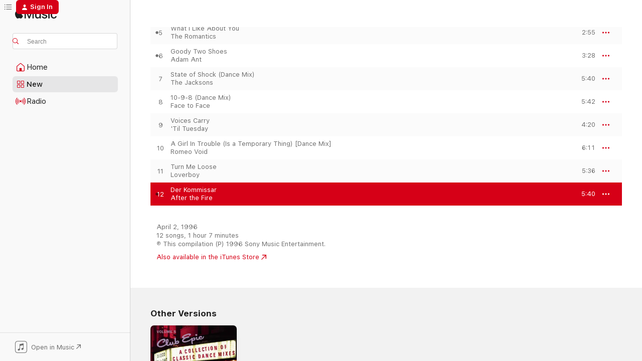

--- FILE ---
content_type: text/html
request_url: https://music.apple.com/us/album/der-kommissar/313258727?i=313258899&at=11l4DB&uo=4
body_size: 23621
content:
<!DOCTYPE html>
<html dir="ltr" lang="en-US">
    <head>
        <!-- prettier-ignore -->
        <meta charset="utf-8">
        <!-- prettier-ignore -->
        <meta http-equiv="X-UA-Compatible" content="IE=edge">
        <!-- prettier-ignore -->
        <meta
            name="viewport"
            content="width=device-width,initial-scale=1,interactive-widget=resizes-content"
        >
        <!-- prettier-ignore -->
        <meta name="applicable-device" content="pc,mobile">
        <!-- prettier-ignore -->
        <meta name="referrer" content="strict-origin">
        <!-- prettier-ignore -->
        <link
            rel="apple-touch-icon"
            sizes="180x180"
            href="/assets/favicon/favicon-180.png"
        >
        <!-- prettier-ignore -->
        <link
            rel="icon"
            type="image/png"
            sizes="32x32"
            href="/assets/favicon/favicon-32.png"
        >
        <!-- prettier-ignore -->
        <link
            rel="icon"
            type="image/png"
            sizes="16x16"
            href="/assets/favicon/favicon-16.png"
        >
        <!-- prettier-ignore -->
        <link
            rel="mask-icon"
            href="/assets/favicon/favicon.svg"
            color="#fa233b"
        >
        <!-- prettier-ignore -->
        <link rel="manifest" href="/manifest.json">

        <title>‎Der Kommissar - Song by After the Fire - Apple Music</title><!-- HEAD_svelte-1cypuwr_START --><link rel="preconnect" href="//www.apple.com/wss/fonts" crossorigin="anonymous"><link rel="stylesheet" href="//www.apple.com/wss/fonts?families=SF+Pro,v4%7CSF+Pro+Icons,v1&amp;display=swap" type="text/css" referrerpolicy="strict-origin-when-cross-origin"><!-- HEAD_svelte-1cypuwr_END --><!-- HEAD_svelte-eg3hvx_START -->    <meta name="robots" content="noindex"> <meta name="description" content="Listen to Der Kommissar by After the Fire on Apple Music. 1996. Duration: 5:40"> <meta name="keywords" content="listen, Der Kommissar, After the Fire, music, singles, songs, Dance, streaming music, apple music"> <link rel="canonical" href="https://music.apple.com/us/album/club-epic-a-collection-of-classic-dance-mixes-vol-5/313258727">   <link rel="alternate" type="application/json+oembed" href="https://music.apple.com/api/oembed?url=https%3A%2F%2Fmusic.apple.com%2Fus%2Falbum%2Fder-kommissar%2F313258727%3Fi%3D313258899" title="Der Kommissar by After the Fire on Apple Music">  <meta name="al:ios:app_store_id" content="1108187390"> <meta name="al:ios:app_name" content="Apple Music"> <meta name="apple:content_id" content="313258899"> <meta name="apple:title" content="Der Kommissar"> <meta name="apple:description" content="Listen to Der Kommissar by After the Fire on Apple Music. 1996. Duration: 5:40">   <meta property="og:title" content="Der Kommissar by After the Fire on Apple Music"> <meta property="og:description" content="Song · 1996 · Duration 5:40"> <meta property="og:site_name" content="Apple Music - Web Player"> <meta property="og:url" content="https://music.apple.com/us/album/club-epic-a-collection-of-classic-dance-mixes-vol-5/313258727"> <meta property="og:image" content="https://is1-ssl.mzstatic.com/image/thumb/Music114/v4/08/22/ea/0822ea94-df49-a462-a9b0-fd285fb8c173/mzi.usgchriu.jpg/1200x630wp-60.jpg"> <meta property="og:image:secure_url" content="https://is1-ssl.mzstatic.com/image/thumb/Music114/v4/08/22/ea/0822ea94-df49-a462-a9b0-fd285fb8c173/mzi.usgchriu.jpg/1200x630wp-60.jpg"> <meta property="og:image:alt" content="Der Kommissar by After the Fire on Apple Music"> <meta property="og:image:width" content="1200"> <meta property="og:image:height" content="630"> <meta property="og:image:type" content="image/jpg"> <meta property="og:type" content="music.song"> <meta property="og:locale" content="en_US">   <meta property="music:song" content="https://music.apple.com/us/song/der-kommissar/313258899"> <meta property="music:song:preview_url:secure_url" content="https://music.apple.com/us/song/der-kommissar/313258899"> <meta property="music:song:disc" content="1"> <meta property="music:song:duration" content="PT5M40S"> <meta property="music:song:track" content="12">  <meta property="music:album" content="https://music.apple.com/us/album/der-kommissar/313258727?i=313258899"> <meta property="music:album:disc" content="1"> <meta property="music:album:track" content="12"> <meta property="music:musician" content="https://music.apple.com/us/artist/after-the-fire/18254145"> <meta property="music:release_date" content="1996-04-02T00:00:00.000Z">   <meta name="twitter:title" content="Der Kommissar by After the Fire on Apple Music"> <meta name="twitter:description" content="Song · 1996 · Duration 5:40"> <meta name="twitter:site" content="@AppleMusic"> <meta name="twitter:image" content="https://is1-ssl.mzstatic.com/image/thumb/Music114/v4/08/22/ea/0822ea94-df49-a462-a9b0-fd285fb8c173/mzi.usgchriu.jpg/600x600bf-60.jpg"> <meta name="twitter:image:alt" content="Der Kommissar by After the Fire on Apple Music"> <meta name="twitter:card" content="summary">       <!-- HTML_TAG_START -->
                <script id=schema:song type="application/ld+json">
                    {"@context":"http://schema.org","@type":"MusicComposition","name":"Der Kommissar","url":"https://music.apple.com/us/song/der-kommissar/313258899","datePublished":"1996-04-02","description":"Listen to Der Kommissar by After the Fire on Apple Music. 1996. Duration: 5:40","timeRequired":"PT5M40S","image":"https://is1-ssl.mzstatic.com/image/thumb/Music114/v4/08/22/ea/0822ea94-df49-a462-a9b0-fd285fb8c173/mzi.usgchriu.jpg/1200x630bb.jpg","audio":{"@type":"MusicRecording","name":"Der Kommissar","url":"https://music.apple.com/us/song/der-kommissar/313258899","datePublished":"1996-04-02","description":"Listen to Der Kommissar by After the Fire on Apple Music. 1996. Duration: 5:40","duration":"PT5M40S","image":"https://is1-ssl.mzstatic.com/image/thumb/Music114/v4/08/22/ea/0822ea94-df49-a462-a9b0-fd285fb8c173/mzi.usgchriu.jpg/1200x630bb.jpg","byArtist":[{"@type":"MusicGroup","name":"After the Fire","url":"https://music.apple.com/us/artist/after-the-fire/18254145"}],"inAlbum":{"@type":"MusicAlbum","image":"https://is1-ssl.mzstatic.com/image/thumb/Music114/v4/08/22/ea/0822ea94-df49-a462-a9b0-fd285fb8c173/mzi.usgchriu.jpg/486x486bb.png","url":"https://music.apple.com/us/album/club-epic-a-collection-of-classic-dance-mixes-vol-5/313258727","name":"Club Epic - A Collection of Classic Dance Mixes, Vol. 5","byArtist":[]},"audio":{"@type":"AudioObject","name":"Der Kommissar","contentUrl":"https://audio-ssl.itunes.apple.com/itunes-assets/AudioPreview126/v4/fd/f6/ee/fdf6eeaa-bf9d-0893-0ece-2902075006a4/mzaf_13406428945238874610.plus.aac.ep.m4a","description":"Listen to Der Kommissar by After the Fire on Apple Music. 1996. Duration: 5:40","duration":"PT5M40S","uploadDate":"1996-04-02","thumbnailUrl":"https://is1-ssl.mzstatic.com/image/thumb/Music114/v4/08/22/ea/0822ea94-df49-a462-a9b0-fd285fb8c173/mzi.usgchriu.jpg/1200x630bb.jpg","potentialAction":{"@type":"ListenAction","expectsAcceptanceOf":{"@type":"Offer","category":"free"},"target":{"@type":"EntryPoint","actionPlatform":"https://music.apple.com/us/song/der-kommissar/313258899"}}},"genre":["Dance","Music"]}}
                </script>
                <!-- HTML_TAG_END -->    <!-- HEAD_svelte-eg3hvx_END -->
      <script type="module" crossorigin src="/assets/index~90a29058ba.js"></script>
      <link rel="stylesheet" href="/assets/index~fbf29d0525.css">
      <script type="module">import.meta.url;import("_").catch(()=>1);async function* g(){};window.__vite_is_modern_browser=true;</script>
      <script type="module">!function(){if(window.__vite_is_modern_browser)return;console.warn("vite: loading legacy chunks, syntax error above and the same error below should be ignored");var e=document.getElementById("vite-legacy-polyfill"),n=document.createElement("script");n.src=e.src,n.onload=function(){System.import(document.getElementById('vite-legacy-entry').getAttribute('data-src'))},document.body.appendChild(n)}();</script>
    </head>
    <body>
        
        <script
            async
            src="/includes/js-cdn/musickit/v3/amp/musickit.js"
        ></script>
        <script
            type="module"
            async
            src="/includes/js-cdn/musickit/v3/components/musickit-components/musickit-components.esm.js"
        ></script>
        <script
            nomodule
            async
            src="/includes/js-cdn/musickit/v3/components/musickit-components/musickit-components.js"
        ></script>
        <svg style="display: none" xmlns="http://www.w3.org/2000/svg">
            <symbol id="play-circle-fill" viewBox="0 0 60 60">
                <path
                    class="icon-circle-fill__circle"
                    fill="var(--iconCircleFillBG, transparent)"
                    d="M30 60c16.411 0 30-13.617 30-30C60 13.588 46.382 0 29.971 0 13.588 0 .001 13.588.001 30c0 16.383 13.617 30 30 30Z"
                />
                <path
                    fill="var(--iconFillArrow, var(--keyColor, black))"
                    d="M24.411 41.853c-1.41.853-3.028.177-3.028-1.294V19.47c0-1.44 1.735-2.058 3.028-1.294l17.265 10.235a1.89 1.89 0 0 1 0 3.265L24.411 41.853Z"
                />
            </symbol>
        </svg>
        <div class="body-container">
              <div class="app-container svelte-t3vj1e" data-testid="app-container">   <div class="header svelte-rjjbqs" data-testid="header"><nav data-testid="navigation" class="navigation svelte-13li0vp"><div class="navigation__header svelte-13li0vp"><div data-testid="logo" class="logo svelte-1o7dz8w"> <a aria-label="Apple Music" role="img" href="https://music.apple.com/us/home" class="svelte-1o7dz8w"><svg height="20" viewBox="0 0 83 20" width="83" xmlns="http://www.w3.org/2000/svg" class="logo" aria-hidden="true"><path d="M34.752 19.746V6.243h-.088l-5.433 13.503h-2.074L21.711 6.243h-.087v13.503h-2.548V1.399h3.235l5.833 14.621h.1l5.82-14.62h3.248v18.347h-2.56zm16.649 0h-2.586v-2.263h-.062c-.725 1.602-2.061 2.504-4.072 2.504-2.86 0-4.61-1.894-4.61-4.958V6.37h2.698v8.125c0 2.034.95 3.127 2.81 3.127 1.95 0 3.124-1.373 3.124-3.458V6.37H51.4v13.376zm7.394-13.618c3.06 0 5.046 1.73 5.134 4.196h-2.536c-.15-1.296-1.087-2.11-2.598-2.11-1.462 0-2.436.724-2.436 1.793 0 .839.6 1.41 2.023 1.741l2.136.496c2.686.636 3.71 1.704 3.71 3.636 0 2.442-2.236 4.12-5.333 4.12-3.285 0-5.26-1.64-5.509-4.183h2.673c.25 1.398 1.187 2.085 2.836 2.085 1.623 0 2.623-.687 2.623-1.78 0-.865-.487-1.373-1.924-1.704l-2.136-.508c-2.498-.585-3.735-1.806-3.735-3.75 0-2.391 2.049-4.032 5.072-4.032zM66.1 2.836c0-.878.7-1.577 1.561-1.577.862 0 1.55.7 1.55 1.577 0 .864-.688 1.576-1.55 1.576a1.573 1.573 0 0 1-1.56-1.576zm.212 3.534h2.698v13.376h-2.698zm14.089 4.603c-.275-1.424-1.324-2.556-3.085-2.556-2.086 0-3.46 1.767-3.46 4.64 0 2.938 1.386 4.642 3.485 4.642 1.66 0 2.748-.928 3.06-2.48H83C82.713 18.067 80.477 20 77.317 20c-3.76 0-6.208-2.62-6.208-6.942 0-4.247 2.448-6.93 6.183-6.93 3.385 0 5.446 2.213 5.683 4.845h-2.573zM10.824 3.189c-.698.834-1.805 1.496-2.913 1.398-.145-1.128.41-2.33 1.036-3.065C9.644.662 10.848.05 11.835 0c.121 1.178-.336 2.33-1.01 3.19zm.999 1.619c.624.049 2.425.244 3.578 1.98-.096.074-2.137 1.272-2.113 3.79.024 3.01 2.593 4.012 2.617 4.037-.024.074-.407 1.419-1.344 2.812-.817 1.224-1.657 2.422-3.002 2.447-1.297.024-1.73-.783-3.218-.783-1.489 0-1.97.758-3.194.807-1.297.048-2.28-1.297-3.097-2.52C.368 14.908-.904 10.408.825 7.375c.84-1.516 2.377-2.47 4.034-2.495 1.273-.023 2.45.857 3.218.857.769 0 2.137-1.027 3.746-.93z"></path></svg></a>   </div> <div class="search-input-wrapper svelte-nrtdem" data-testid="search-input"><div data-testid="amp-search-input" aria-controls="search-suggestions" aria-expanded="false" aria-haspopup="listbox" aria-owns="search-suggestions" class="search-input-container svelte-rg26q6" tabindex="-1" role=""><div class="flex-container svelte-rg26q6"><form id="search-input-form" class="svelte-rg26q6"><svg height="16" width="16" viewBox="0 0 16 16" class="search-svg" aria-hidden="true"><path d="M11.87 10.835c.018.015.035.03.051.047l3.864 3.863a.735.735 0 1 1-1.04 1.04l-3.863-3.864a.744.744 0 0 1-.047-.051 6.667 6.667 0 1 1 1.035-1.035zM6.667 12a5.333 5.333 0 1 0 0-10.667 5.333 5.333 0 0 0 0 10.667z"></path></svg> <input aria-autocomplete="list" aria-multiline="false" aria-controls="search-suggestions" placeholder="Search" spellcheck="false" autocomplete="off" autocorrect="off" autocapitalize="off" type="text" inputmode="search" class="search-input__text-field svelte-rg26q6" data-testid="search-input__text-field"></form> </div> <div data-testid="search-scope-bar"></div>   </div> </div></div> <div data-testid="navigation-content" class="navigation__content svelte-13li0vp" id="navigation" aria-hidden="false"><div class="navigation__scrollable-container svelte-13li0vp"><div data-testid="navigation-items-primary" class="navigation-items navigation-items--primary svelte-ng61m8"> <ul class="navigation-items__list svelte-ng61m8">  <li class="navigation-item navigation-item__home svelte-1a5yt87" aria-selected="false" data-testid="navigation-item"> <a href="https://music.apple.com/us/home" class="navigation-item__link svelte-1a5yt87" role="button" data-testid="home" aria-pressed="false"><div class="navigation-item__content svelte-zhx7t9"> <span class="navigation-item__icon svelte-zhx7t9"> <svg width="24" height="24" viewBox="0 0 24 24" xmlns="http://www.w3.org/2000/svg" aria-hidden="true"><path d="M5.93 20.16a1.94 1.94 0 0 1-1.43-.502c-.334-.335-.502-.794-.502-1.393v-7.142c0-.362.062-.688.177-.953.123-.264.326-.529.6-.75l6.145-5.157c.176-.141.344-.247.52-.318.176-.07.362-.105.564-.105.194 0 .388.035.565.105.176.07.352.177.52.318l6.146 5.158c.273.23.467.476.59.75.124.264.177.59.177.96v7.134c0 .59-.159 1.058-.503 1.393-.335.335-.811.503-1.428.503H5.929Zm12.14-1.172c.221 0 .406-.07.547-.212a.688.688 0 0 0 .22-.511v-7.142c0-.177-.026-.344-.087-.459a.97.97 0 0 0-.265-.353l-6.154-5.149a.756.756 0 0 0-.177-.115.37.37 0 0 0-.15-.035.37.37 0 0 0-.158.035l-.177.115-6.145 5.15a.982.982 0 0 0-.274.352 1.13 1.13 0 0 0-.088.468v7.133c0 .203.08.379.23.511a.744.744 0 0 0 .546.212h12.133Zm-8.323-4.7c0-.176.062-.326.177-.432a.6.6 0 0 1 .423-.159h3.315c.176 0 .326.053.432.16s.159.255.159.431v4.973H9.756v-4.973Z"></path></svg> </span> <span class="navigation-item__label svelte-zhx7t9"> Home </span> </div></a>  </li>  <li class="navigation-item navigation-item__new svelte-1a5yt87" aria-selected="false" data-testid="navigation-item"> <a href="https://music.apple.com/us/new" class="navigation-item__link svelte-1a5yt87" role="button" data-testid="new" aria-pressed="false"><div class="navigation-item__content svelte-zhx7t9"> <span class="navigation-item__icon svelte-zhx7t9"> <svg height="24" viewBox="0 0 24 24" width="24" aria-hidden="true"><path d="M9.92 11.354c.966 0 1.453-.487 1.453-1.49v-3.4c0-1.004-.487-1.483-1.453-1.483H6.452C5.487 4.981 5 5.46 5 6.464v3.4c0 1.003.487 1.49 1.452 1.49zm7.628 0c.965 0 1.452-.487 1.452-1.49v-3.4c0-1.004-.487-1.483-1.452-1.483h-3.46c-.974 0-1.46.479-1.46 1.483v3.4c0 1.003.486 1.49 1.46 1.49zm-7.65-1.073h-3.43c-.266 0-.396-.137-.396-.418v-3.4c0-.273.13-.41.396-.41h3.43c.265 0 .402.137.402.41v3.4c0 .281-.137.418-.403.418zm7.634 0h-3.43c-.273 0-.402-.137-.402-.418v-3.4c0-.273.129-.41.403-.41h3.43c.265 0 .395.137.395.41v3.4c0 .281-.13.418-.396.418zm-7.612 8.7c.966 0 1.453-.48 1.453-1.483v-3.407c0-.996-.487-1.483-1.453-1.483H6.452c-.965 0-1.452.487-1.452 1.483v3.407c0 1.004.487 1.483 1.452 1.483zm7.628 0c.965 0 1.452-.48 1.452-1.483v-3.407c0-.996-.487-1.483-1.452-1.483h-3.46c-.974 0-1.46.487-1.46 1.483v3.407c0 1.004.486 1.483 1.46 1.483zm-7.65-1.072h-3.43c-.266 0-.396-.137-.396-.41v-3.4c0-.282.13-.418.396-.418h3.43c.265 0 .402.136.402.418v3.4c0 .273-.137.41-.403.41zm7.634 0h-3.43c-.273 0-.402-.137-.402-.41v-3.4c0-.282.129-.418.403-.418h3.43c.265 0 .395.136.395.418v3.4c0 .273-.13.41-.396.41z" fill-opacity=".95"></path></svg> </span> <span class="navigation-item__label svelte-zhx7t9"> New </span> </div></a>  </li>  <li class="navigation-item navigation-item__radio svelte-1a5yt87" aria-selected="false" data-testid="navigation-item"> <a href="https://music.apple.com/us/radio" class="navigation-item__link svelte-1a5yt87" role="button" data-testid="radio" aria-pressed="false"><div class="navigation-item__content svelte-zhx7t9"> <span class="navigation-item__icon svelte-zhx7t9"> <svg width="24" height="24" viewBox="0 0 24 24" xmlns="http://www.w3.org/2000/svg" aria-hidden="true"><path d="M19.359 18.57C21.033 16.818 22 14.461 22 11.89s-.967-4.93-2.641-6.68c-.276-.292-.653-.26-.868-.023-.222.246-.176.591.085.868 1.466 1.535 2.272 3.593 2.272 5.835 0 2.241-.806 4.3-2.272 5.835-.261.268-.307.621-.085.86.215.245.592.276.868-.016zm-13.85.014c.222-.238.176-.59-.085-.86-1.474-1.535-2.272-3.593-2.272-5.834 0-2.242.798-4.3 2.272-5.835.261-.277.307-.622.085-.868-.215-.238-.592-.269-.868.023C2.967 6.96 2 9.318 2 11.89s.967 4.929 2.641 6.68c.276.29.653.26.868.014zm1.957-1.873c.223-.253.162-.583-.1-.867-.951-1.068-1.473-2.45-1.473-3.954 0-1.505.522-2.887 1.474-3.954.26-.284.322-.614.1-.876-.23-.26-.622-.26-.891.039-1.175 1.274-1.827 2.963-1.827 4.79 0 1.82.652 3.517 1.827 4.784.269.3.66.307.89.038zm9.958-.038c1.175-1.267 1.827-2.964 1.827-4.783 0-1.828-.652-3.517-1.827-4.791-.269-.3-.66-.3-.89-.039-.23.262-.162.592.092.876.96 1.067 1.481 2.449 1.481 3.954 0 1.504-.522 2.886-1.481 3.954-.254.284-.323.614-.092.867.23.269.621.261.89-.038zm-8.061-1.966c.23-.26.13-.568-.092-.883-.415-.522-.63-1.197-.63-1.934 0-.737.215-1.413.63-1.943.222-.307.322-.614.092-.875s-.653-.261-.906.054a4.385 4.385 0 0 0-.968 2.764 4.38 4.38 0 0 0 .968 2.756c.253.322.675.322.906.061zm6.18-.061a4.38 4.38 0 0 0 .968-2.756 4.385 4.385 0 0 0-.968-2.764c-.253-.315-.675-.315-.906-.054-.23.261-.138.568.092.875.415.53.63 1.206.63 1.943 0 .737-.215 1.412-.63 1.934-.23.315-.322.622-.092.883s.653.261.906-.061zm-3.547-.967c.96 0 1.789-.814 1.789-1.797s-.83-1.789-1.789-1.789c-.96 0-1.781.806-1.781 1.789 0 .983.821 1.797 1.781 1.797z"></path></svg> </span> <span class="navigation-item__label svelte-zhx7t9"> Radio </span> </div></a>  </li>  <li class="navigation-item navigation-item__search svelte-1a5yt87" aria-selected="false" data-testid="navigation-item"> <a href="https://music.apple.com/us/search" class="navigation-item__link svelte-1a5yt87" role="button" data-testid="search" aria-pressed="false"><div class="navigation-item__content svelte-zhx7t9"> <span class="navigation-item__icon svelte-zhx7t9"> <svg height="24" viewBox="0 0 24 24" width="24" aria-hidden="true"><path d="M17.979 18.553c.476 0 .813-.366.813-.835a.807.807 0 0 0-.235-.586l-3.45-3.457a5.61 5.61 0 0 0 1.158-3.413c0-3.098-2.535-5.633-5.633-5.633C7.542 4.63 5 7.156 5 10.262c0 3.098 2.534 5.632 5.632 5.632a5.614 5.614 0 0 0 3.274-1.055l3.472 3.472a.835.835 0 0 0 .6.242zm-7.347-3.875c-2.417 0-4.416-2-4.416-4.416 0-2.417 2-4.417 4.416-4.417 2.417 0 4.417 2 4.417 4.417s-2 4.416-4.417 4.416z" fill-opacity=".95"></path></svg> </span> <span class="navigation-item__label svelte-zhx7t9"> Search </span> </div></a>  </li></ul> </div>   </div> <div class="navigation__native-cta"><div slot="native-cta"><div data-testid="native-cta" class="native-cta svelte-1t4vswz  native-cta--authenticated"><button class="native-cta__button svelte-1t4vswz" data-testid="native-cta-button"><span class="native-cta__app-icon svelte-1t4vswz"><svg width="24" height="24" xmlns="http://www.w3.org/2000/svg" xml:space="preserve" style="fill-rule:evenodd;clip-rule:evenodd;stroke-linejoin:round;stroke-miterlimit:2" viewBox="0 0 24 24" slot="app-icon" aria-hidden="true"><path d="M22.567 1.496C21.448.393 19.956.045 17.293.045H6.566c-2.508 0-4.028.376-5.12 1.465C.344 2.601 0 4.09 0 6.611v10.727c0 2.695.33 4.18 1.432 5.257 1.106 1.103 2.595 1.45 5.275 1.45h10.586c2.663 0 4.169-.347 5.274-1.45C23.656 21.504 24 20.033 24 17.338V6.752c0-2.694-.344-4.179-1.433-5.256Zm.411 4.9v11.299c0 1.898-.338 3.286-1.188 4.137-.851.864-2.256 1.191-4.141 1.191H6.35c-1.884 0-3.303-.341-4.154-1.191-.85-.851-1.174-2.239-1.174-4.137V6.54c0-2.014.324-3.445 1.16-4.295.851-.864 2.312-1.177 4.313-1.177h11.154c1.885 0 3.29.341 4.141 1.191.864.85 1.188 2.239 1.188 4.137Z" style="fill-rule:nonzero"></path><path d="M7.413 19.255c.987 0 2.48-.728 2.48-2.672v-6.385c0-.35.063-.428.378-.494l5.298-1.095c.351-.067.534.025.534.333l.035 4.286c0 .337-.182.586-.53.652l-1.014.228c-1.361.3-2.007.923-2.007 1.937 0 1.017.79 1.748 1.926 1.748.986 0 2.444-.679 2.444-2.64V5.654c0-.636-.279-.821-1.016-.66L9.646 6.298c-.448.091-.674.329-.674.699l.035 7.697c0 .336-.148.546-.446.613l-1.067.21c-1.329.266-1.986.93-1.986 1.993 0 1.017.786 1.745 1.905 1.745Z" style="fill-rule:nonzero"></path></svg></span> <span class="native-cta__label svelte-1t4vswz">Open in Music</span> <span class="native-cta__arrow svelte-1t4vswz"><svg height="16" width="16" viewBox="0 0 16 16" class="native-cta-action" aria-hidden="true"><path d="M1.559 16 13.795 3.764v8.962H16V0H3.274v2.205h8.962L0 14.441 1.559 16z"></path></svg></span></button> </div>  </div></div></div> </nav> </div>  <div class="player-bar player-bar__floating-player svelte-1rr9v04" data-testid="player-bar" aria-label="Music controls" aria-hidden="false">   </div>   <div id="scrollable-page" class="scrollable-page svelte-mt0bfj" data-main-content data-testid="main-section" aria-hidden="false"><main data-testid="main" class="svelte-bzjlhs"><div class="content-container svelte-bzjlhs" data-testid="content-container"><div class="search-input-wrapper svelte-nrtdem" data-testid="search-input"><div data-testid="amp-search-input" aria-controls="search-suggestions" aria-expanded="false" aria-haspopup="listbox" aria-owns="search-suggestions" class="search-input-container svelte-rg26q6" tabindex="-1" role=""><div class="flex-container svelte-rg26q6"><form id="search-input-form" class="svelte-rg26q6"><svg height="16" width="16" viewBox="0 0 16 16" class="search-svg" aria-hidden="true"><path d="M11.87 10.835c.018.015.035.03.051.047l3.864 3.863a.735.735 0 1 1-1.04 1.04l-3.863-3.864a.744.744 0 0 1-.047-.051 6.667 6.667 0 1 1 1.035-1.035zM6.667 12a5.333 5.333 0 1 0 0-10.667 5.333 5.333 0 0 0 0 10.667z"></path></svg> <input value="" aria-autocomplete="list" aria-multiline="false" aria-controls="search-suggestions" placeholder="Search" spellcheck="false" autocomplete="off" autocorrect="off" autocapitalize="off" type="text" inputmode="search" class="search-input__text-field svelte-rg26q6" data-testid="search-input__text-field"></form> </div> <div data-testid="search-scope-bar"> </div>   </div> </div>      <div class="section svelte-wa5vzl" data-testid="section-container" aria-label="Featured"> <div class="section-content svelte-wa5vzl" data-testid="section-content">  <div class="container-detail-header svelte-rknnd2 container-detail-header--no-description" data-testid="container-detail-header"><div slot="artwork"><div class="artwork__radiosity svelte-1agpw2h"> <div data-testid="artwork-component" class="artwork-component artwork-component--aspect-ratio artwork-component--orientation-square svelte-g1i36u        artwork-component--has-borders" style="
            --artwork-bg-color: #3d0816;
            --aspect-ratio: 1;
            --placeholder-bg-color: #3d0816;
       ">   <picture class="svelte-g1i36u"><source sizes=" (max-width:1319px) 296px,(min-width:1320px) and (max-width:1679px) 316px,316px" srcset="https://is1-ssl.mzstatic.com/image/thumb/Music114/v4/08/22/ea/0822ea94-df49-a462-a9b0-fd285fb8c173/mzi.usgchriu.jpg/296x296bb.webp 296w,https://is1-ssl.mzstatic.com/image/thumb/Music114/v4/08/22/ea/0822ea94-df49-a462-a9b0-fd285fb8c173/mzi.usgchriu.jpg/316x316bb.webp 316w,https://is1-ssl.mzstatic.com/image/thumb/Music114/v4/08/22/ea/0822ea94-df49-a462-a9b0-fd285fb8c173/mzi.usgchriu.jpg/592x592bb.webp 592w,https://is1-ssl.mzstatic.com/image/thumb/Music114/v4/08/22/ea/0822ea94-df49-a462-a9b0-fd285fb8c173/mzi.usgchriu.jpg/600x600bb.webp 600w" type="image/webp"> <source sizes=" (max-width:1319px) 296px,(min-width:1320px) and (max-width:1679px) 316px,316px" srcset="https://is1-ssl.mzstatic.com/image/thumb/Music114/v4/08/22/ea/0822ea94-df49-a462-a9b0-fd285fb8c173/mzi.usgchriu.jpg/296x296bb-60.jpg 296w,https://is1-ssl.mzstatic.com/image/thumb/Music114/v4/08/22/ea/0822ea94-df49-a462-a9b0-fd285fb8c173/mzi.usgchriu.jpg/316x316bb-60.jpg 316w,https://is1-ssl.mzstatic.com/image/thumb/Music114/v4/08/22/ea/0822ea94-df49-a462-a9b0-fd285fb8c173/mzi.usgchriu.jpg/592x592bb-60.jpg 592w,https://is1-ssl.mzstatic.com/image/thumb/Music114/v4/08/22/ea/0822ea94-df49-a462-a9b0-fd285fb8c173/mzi.usgchriu.jpg/600x600bb-60.jpg 600w" type="image/jpeg"> <img alt="" class="artwork-component__contents artwork-component__image svelte-g1i36u" loading="lazy" src="/assets/artwork/1x1.gif" role="presentation" decoding="async" width="316" height="316" fetchpriority="auto" style="opacity: 1;"></picture> </div></div> <div data-testid="artwork-component" class="artwork-component artwork-component--aspect-ratio artwork-component--orientation-square svelte-g1i36u        artwork-component--has-borders" style="
            --artwork-bg-color: #3d0816;
            --aspect-ratio: 1;
            --placeholder-bg-color: #3d0816;
       ">   <picture class="svelte-g1i36u"><source sizes=" (max-width:1319px) 296px,(min-width:1320px) and (max-width:1679px) 316px,316px" srcset="https://is1-ssl.mzstatic.com/image/thumb/Music114/v4/08/22/ea/0822ea94-df49-a462-a9b0-fd285fb8c173/mzi.usgchriu.jpg/296x296bb.webp 296w,https://is1-ssl.mzstatic.com/image/thumb/Music114/v4/08/22/ea/0822ea94-df49-a462-a9b0-fd285fb8c173/mzi.usgchriu.jpg/316x316bb.webp 316w,https://is1-ssl.mzstatic.com/image/thumb/Music114/v4/08/22/ea/0822ea94-df49-a462-a9b0-fd285fb8c173/mzi.usgchriu.jpg/592x592bb.webp 592w,https://is1-ssl.mzstatic.com/image/thumb/Music114/v4/08/22/ea/0822ea94-df49-a462-a9b0-fd285fb8c173/mzi.usgchriu.jpg/600x600bb.webp 600w" type="image/webp"> <source sizes=" (max-width:1319px) 296px,(min-width:1320px) and (max-width:1679px) 316px,316px" srcset="https://is1-ssl.mzstatic.com/image/thumb/Music114/v4/08/22/ea/0822ea94-df49-a462-a9b0-fd285fb8c173/mzi.usgchriu.jpg/296x296bb-60.jpg 296w,https://is1-ssl.mzstatic.com/image/thumb/Music114/v4/08/22/ea/0822ea94-df49-a462-a9b0-fd285fb8c173/mzi.usgchriu.jpg/316x316bb-60.jpg 316w,https://is1-ssl.mzstatic.com/image/thumb/Music114/v4/08/22/ea/0822ea94-df49-a462-a9b0-fd285fb8c173/mzi.usgchriu.jpg/592x592bb-60.jpg 592w,https://is1-ssl.mzstatic.com/image/thumb/Music114/v4/08/22/ea/0822ea94-df49-a462-a9b0-fd285fb8c173/mzi.usgchriu.jpg/600x600bb-60.jpg 600w" type="image/jpeg"> <img alt="Club Epic - A Collection of Classic Dance Mixes, Vol. 5" class="artwork-component__contents artwork-component__image svelte-g1i36u" loading="lazy" src="/assets/artwork/1x1.gif" role="presentation" decoding="async" width="316" height="316" fetchpriority="auto" style="opacity: 1;"></picture> </div></div> <div class="headings svelte-rknnd2"> <h1 class="headings__title svelte-rknnd2" data-testid="non-editable-product-title"><span dir="auto">Club Epic - A Collection of Classic Dance Mixes, Vol. 5</span> <span class="headings__badges svelte-rknnd2">   </span></h1> <div class="headings__subtitles svelte-rknnd2" data-testid="product-subtitles"> Various Artists </div> <div class="headings__tertiary-titles"> </div> <div class="headings__metadata-bottom svelte-rknnd2">DANCE · 1996 </div></div>  <div class="primary-actions svelte-rknnd2"><div class="primary-actions__button primary-actions__button--play svelte-rknnd2"><div data-testid="button-action" class="button svelte-rka6wn primary"><button data-testid="click-action" class="click-action svelte-c0t0j2" aria-label="" ><span class="icon svelte-rka6wn" data-testid="play-icon"><svg height="16" viewBox="0 0 16 16" width="16"><path d="m4.4 15.14 10.386-6.096c.842-.459.794-1.64 0-2.097L4.401.85c-.87-.53-2-.12-2 .82v12.625c0 .966 1.06 1.4 2 .844z"></path></svg></span>  Preview</button> </div> </div> <div class="primary-actions__button primary-actions__button--shuffle svelte-rknnd2"> </div></div> <div class="secondary-actions svelte-rknnd2"><div class="secondary-actions svelte-1agpw2h" slot="secondary-actions">  <div class="cloud-buttons svelte-u0auos" data-testid="cloud-buttons">  <amp-contextual-menu-button config="[object Object]" class="svelte-dj0bcp"> <span aria-label="MORE" class="more-button svelte-dj0bcp more-button--platter" data-testid="more-button" slot="trigger-content"><svg width="28" height="28" viewBox="0 0 28 28" class="glyph" xmlns="http://www.w3.org/2000/svg"><circle fill="var(--iconCircleFill, transparent)" cx="14" cy="14" r="14"></circle><path fill="var(--iconEllipsisFill, white)" d="M10.105 14c0-.87-.687-1.55-1.564-1.55-.862 0-1.557.695-1.557 1.55 0 .848.695 1.55 1.557 1.55.855 0 1.564-.702 1.564-1.55zm5.437 0c0-.87-.68-1.55-1.542-1.55A1.55 1.55 0 0012.45 14c0 .848.695 1.55 1.55 1.55.848 0 1.542-.702 1.542-1.55zm5.474 0c0-.87-.687-1.55-1.557-1.55-.87 0-1.564.695-1.564 1.55 0 .848.694 1.55 1.564 1.55.848 0 1.557-.702 1.557-1.55z"></path></svg></span> </amp-contextual-menu-button></div></div></div></div> </div>   </div><div class="section svelte-wa5vzl" data-testid="section-container"> <div class="section-content svelte-wa5vzl" data-testid="section-content">  <div class="placeholder-table svelte-wa5vzl"> <div><div class="placeholder-row svelte-wa5vzl placeholder-row--even placeholder-row--album"></div><div class="placeholder-row svelte-wa5vzl  placeholder-row--album"></div><div class="placeholder-row svelte-wa5vzl placeholder-row--even placeholder-row--album"></div><div class="placeholder-row svelte-wa5vzl  placeholder-row--album"></div><div class="placeholder-row svelte-wa5vzl placeholder-row--even placeholder-row--album"></div><div class="placeholder-row svelte-wa5vzl  placeholder-row--album"></div><div class="placeholder-row svelte-wa5vzl placeholder-row--even placeholder-row--album"></div><div class="placeholder-row svelte-wa5vzl  placeholder-row--album"></div><div class="placeholder-row svelte-wa5vzl placeholder-row--even placeholder-row--album"></div><div class="placeholder-row svelte-wa5vzl  placeholder-row--album"></div><div class="placeholder-row svelte-wa5vzl placeholder-row--even placeholder-row--album"></div><div class="placeholder-row svelte-wa5vzl  placeholder-row--album"></div></div></div> </div>   </div><div class="section svelte-wa5vzl" data-testid="section-container"> <div class="section-content svelte-wa5vzl" data-testid="section-content"> <div class="tracklist-footer svelte-1tm9k9g tracklist-footer--album" data-testid="tracklist-footer"><div class="footer-body svelte-1tm9k9g"><p class="description svelte-1tm9k9g" data-testid="tracklist-footer-description">April 2, 1996
12 songs, 1 hour 7 minutes
℗ This compilation (P) 1996 Sony Music Entertainment.</p>  <div class="tracklist-footer__native-cta-wrapper svelte-1tm9k9g"><div class="button svelte-5myedz       button--text-button" data-testid="button-base-wrapper"><button data-testid="button-base" aria-label="Also available in the iTunes Store" type="button"  class="svelte-5myedz link"> Also available in the iTunes Store <svg height="16" width="16" viewBox="0 0 16 16" class="web-to-native__action" aria-hidden="true" data-testid="cta-button-arrow-icon"><path d="M1.559 16 13.795 3.764v8.962H16V0H3.274v2.205h8.962L0 14.441 1.559 16z"></path></svg> </button> </div></div></div> <div class="tracklist-footer__friends svelte-1tm9k9g"> </div></div></div>   </div><div class="section svelte-wa5vzl      section--alternate" data-testid="section-container"> <div class="section-content svelte-wa5vzl" data-testid="section-content"> <div class="spacer-wrapper svelte-14fis98"></div></div>   </div><div class="section svelte-wa5vzl      section--alternate" data-testid="section-container" aria-label="Other Versions"> <div class="section-content svelte-wa5vzl" data-testid="section-content"><div class="header svelte-fr9z27">  <div class="header-title-wrapper svelte-fr9z27">    <h2 class="title svelte-fr9z27" data-testid="header-title"><span class="dir-wrapper" dir="auto">Other Versions</span></h2> </div>   </div>   <div class="svelte-1dd7dqt shelf"><section data-testid="shelf-component" class="shelf-grid shelf-grid--onhover svelte-12rmzef" style="
            --grid-max-content-xsmall: 144px; --grid-column-gap-xsmall: 10px; --grid-row-gap-xsmall: 24px; --grid-small: 4; --grid-column-gap-small: 20px; --grid-row-gap-small: 24px; --grid-medium: 5; --grid-column-gap-medium: 20px; --grid-row-gap-medium: 24px; --grid-large: 6; --grid-column-gap-large: 20px; --grid-row-gap-large: 24px; --grid-xlarge: 6; --grid-column-gap-xlarge: 20px; --grid-row-gap-xlarge: 24px;
            --grid-type: G;
            --grid-rows: 1;
            --standard-lockup-shadow-offset: 15px;
            
        "> <div class="shelf-grid__body svelte-12rmzef" data-testid="shelf-body">   <button disabled aria-label="Previous Page" type="button" class="shelf-grid-nav__arrow shelf-grid-nav__arrow--left svelte-1xmivhv" data-testid="shelf-button-left" style="--offset: 
                        calc(25px * -1);
                    ;"><svg viewBox="0 0 9 31" xmlns="http://www.w3.org/2000/svg"><path d="M5.275 29.46a1.61 1.61 0 0 0 1.456 1.077c1.018 0 1.772-.737 1.772-1.737 0-.526-.277-1.186-.449-1.62l-4.68-11.912L8.05 3.363c.172-.442.45-1.116.45-1.625A1.702 1.702 0 0 0 6.728.002a1.603 1.603 0 0 0-1.456 1.09L.675 12.774c-.301.775-.677 1.744-.677 2.495 0 .754.376 1.705.677 2.498L5.272 29.46Z"></path></svg></button> <ul slot="shelf-content" class="shelf-grid__list shelf-grid__list--grid-type-G shelf-grid__list--grid-rows-1 svelte-12rmzef" role="list" tabindex="-1" data-testid="shelf-item-list">   <li class="shelf-grid__list-item svelte-12rmzef" data-test-id="shelf-grid-list-item-0" data-index="0" aria-hidden="true"><div class="svelte-12rmzef"><div class="square-lockup-wrapper" data-testid="square-lockup-wrapper">  <div class="product-lockup svelte-1f6kfjm" aria-label="Club Epic - A Collection of Classic Dance Mixes, Vol. 5, 13 songs" data-testid="product-lockup"><div class="product-lockup__artwork svelte-1f6kfjm has-controls" aria-hidden="false"> <div data-testid="artwork-component" class="artwork-component artwork-component--aspect-ratio artwork-component--orientation-square svelte-g1i36u    artwork-component--fullwidth    artwork-component--has-borders" style="
            --artwork-bg-color: #3d0816;
            --aspect-ratio: 1;
            --placeholder-bg-color: #3d0816;
       ">   <picture class="svelte-g1i36u"><source sizes=" (max-width:1319px) 296px,(min-width:1320px) and (max-width:1679px) 316px,316px" srcset="https://is1-ssl.mzstatic.com/image/thumb/Music125/v4/af/a0/d7/afa0d71e-edd0-e79d-4345-9c3888497a0c/074646753422.jpg/296x296bf.webp 296w,https://is1-ssl.mzstatic.com/image/thumb/Music125/v4/af/a0/d7/afa0d71e-edd0-e79d-4345-9c3888497a0c/074646753422.jpg/316x316bf.webp 316w,https://is1-ssl.mzstatic.com/image/thumb/Music125/v4/af/a0/d7/afa0d71e-edd0-e79d-4345-9c3888497a0c/074646753422.jpg/592x592bf.webp 592w,https://is1-ssl.mzstatic.com/image/thumb/Music125/v4/af/a0/d7/afa0d71e-edd0-e79d-4345-9c3888497a0c/074646753422.jpg/632x632bf.webp 632w" type="image/webp"> <source sizes=" (max-width:1319px) 296px,(min-width:1320px) and (max-width:1679px) 316px,316px" srcset="https://is1-ssl.mzstatic.com/image/thumb/Music125/v4/af/a0/d7/afa0d71e-edd0-e79d-4345-9c3888497a0c/074646753422.jpg/296x296bf-60.jpg 296w,https://is1-ssl.mzstatic.com/image/thumb/Music125/v4/af/a0/d7/afa0d71e-edd0-e79d-4345-9c3888497a0c/074646753422.jpg/316x316bf-60.jpg 316w,https://is1-ssl.mzstatic.com/image/thumb/Music125/v4/af/a0/d7/afa0d71e-edd0-e79d-4345-9c3888497a0c/074646753422.jpg/592x592bf-60.jpg 592w,https://is1-ssl.mzstatic.com/image/thumb/Music125/v4/af/a0/d7/afa0d71e-edd0-e79d-4345-9c3888497a0c/074646753422.jpg/632x632bf-60.jpg 632w" type="image/jpeg"> <img alt="Club Epic - A Collection of Classic Dance Mixes, Vol. 5" class="artwork-component__contents artwork-component__image svelte-g1i36u" loading="lazy" src="/assets/artwork/1x1.gif" role="presentation" decoding="async" width="316" height="316" fetchpriority="auto" style="opacity: 1;"></picture> </div> <div class="square-lockup__social svelte-152pqr7" slot="artwork-metadata-overlay"></div> <div data-testid="lockup-control" class="product-lockup__controls svelte-1f6kfjm"><a class="product-lockup__link svelte-1f6kfjm" data-testid="product-lockup-link" aria-label="Club Epic - A Collection of Classic Dance Mixes, Vol. 5, 13 songs" href="https://music.apple.com/us/album/club-epic-a-collection-of-classic-dance-mixes-vol-5/533630458">Club Epic - A Collection of Classic Dance Mixes, Vol. 5</a> <div data-testid="play-button" class="product-lockup__play-button svelte-1f6kfjm"><button aria-label="Play Club Epic - A Collection of Classic Dance Mixes, Vol. 5" class="play-button svelte-19j07e7 play-button--platter" data-testid="play-button"><svg aria-hidden="true" class="icon play-svg" data-testid="play-icon" iconState="play"><use href="#play-circle-fill"></use></svg> </button> </div> <div data-testid="context-button" class="product-lockup__context-button svelte-1f6kfjm"><div slot="context-button"><amp-contextual-menu-button config="[object Object]" class="svelte-dj0bcp"> <span aria-label="MORE" class="more-button svelte-dj0bcp more-button--platter  more-button--material" data-testid="more-button" slot="trigger-content"><svg width="28" height="28" viewBox="0 0 28 28" class="glyph" xmlns="http://www.w3.org/2000/svg"><circle fill="var(--iconCircleFill, transparent)" cx="14" cy="14" r="14"></circle><path fill="var(--iconEllipsisFill, white)" d="M10.105 14c0-.87-.687-1.55-1.564-1.55-.862 0-1.557.695-1.557 1.55 0 .848.695 1.55 1.557 1.55.855 0 1.564-.702 1.564-1.55zm5.437 0c0-.87-.68-1.55-1.542-1.55A1.55 1.55 0 0012.45 14c0 .848.695 1.55 1.55 1.55.848 0 1.542-.702 1.542-1.55zm5.474 0c0-.87-.687-1.55-1.557-1.55-.87 0-1.564.695-1.564 1.55 0 .848.694 1.55 1.564 1.55.848 0 1.557-.702 1.557-1.55z"></path></svg></span> </amp-contextual-menu-button></div></div></div></div> <div class="product-lockup__content svelte-1f6kfjm"> <div class="product-lockup__content-details svelte-1f6kfjm product-lockup__content-details--no-subtitle-link" dir="auto"><div class="product-lockup__title-link svelte-1f6kfjm product-lockup__title-link--multiline"> <div class="multiline-clamp svelte-1a7gcr6 multiline-clamp--overflow   multiline-clamp--with-badge" style="--mc-lineClamp: var(--defaultClampOverride, 2);" role="text"> <span class="multiline-clamp__text svelte-1a7gcr6"><a href="https://music.apple.com/us/album/club-epic-a-collection-of-classic-dance-mixes-vol-5/533630458" data-testid="product-lockup-title" class="product-lockup__title svelte-1f6kfjm">Club Epic - A Collection of Classic Dance Mixes, Vol. 5</a></span><span class="multiline-clamp__badge svelte-1a7gcr6">  </span> </div> </div>  <p data-testid="product-lockup-subtitles" class="product-lockup__subtitle-links svelte-1f6kfjm  product-lockup__subtitle-links--singlet"> <div class="multiline-clamp svelte-1a7gcr6 multiline-clamp--overflow" style="--mc-lineClamp: var(--defaultClampOverride, 1);" role="text"> <span class="multiline-clamp__text svelte-1a7gcr6"> <span data-testid="product-lockup-subtitle" class="product-lockup__subtitle svelte-1f6kfjm">13 songs</span></span> </div></p></div></div> </div> </div> </div></li> </ul> <button aria-label="Next Page" type="button" class="shelf-grid-nav__arrow shelf-grid-nav__arrow--right svelte-1xmivhv" data-testid="shelf-button-right" style="--offset: 
                        calc(25px * -1);
                    ;"><svg viewBox="0 0 9 31" xmlns="http://www.w3.org/2000/svg"><path d="M5.275 29.46a1.61 1.61 0 0 0 1.456 1.077c1.018 0 1.772-.737 1.772-1.737 0-.526-.277-1.186-.449-1.62l-4.68-11.912L8.05 3.363c.172-.442.45-1.116.45-1.625A1.702 1.702 0 0 0 6.728.002a1.603 1.603 0 0 0-1.456 1.09L.675 12.774c-.301.775-.677 1.744-.677 2.495 0 .754.376 1.705.677 2.498L5.272 29.46Z"></path></svg></button></div> </section> </div></div>   </div><div class="section svelte-wa5vzl      section--alternate" data-testid="section-container" aria-label="Music Videos"> <div class="section-content svelte-wa5vzl" data-testid="section-content"><div class="header svelte-fr9z27">  <div class="header-title-wrapper svelte-fr9z27">    <h2 class="title svelte-fr9z27" data-testid="header-title"><span class="dir-wrapper" dir="auto">Music Videos</span></h2> </div>   </div>   <div class="svelte-1dd7dqt shelf"><section data-testid="shelf-component" class="shelf-grid shelf-grid--onhover svelte-12rmzef" style="
            --grid-max-content-xsmall: 298px; --grid-column-gap-xsmall: 10px; --grid-row-gap-xsmall: 24px; --grid-small: 2; --grid-column-gap-small: 20px; --grid-row-gap-small: 24px; --grid-medium: 3; --grid-column-gap-medium: 20px; --grid-row-gap-medium: 24px; --grid-large: 4; --grid-column-gap-large: 20px; --grid-row-gap-large: 24px; --grid-xlarge: 4; --grid-column-gap-xlarge: 20px; --grid-row-gap-xlarge: 24px;
            --grid-type: B;
            --grid-rows: 1;
            --standard-lockup-shadow-offset: 15px;
            
        "> <div class="shelf-grid__body svelte-12rmzef" data-testid="shelf-body">   <button disabled aria-label="Previous Page" type="button" class="shelf-grid-nav__arrow shelf-grid-nav__arrow--left svelte-1xmivhv" data-testid="shelf-button-left" style="--offset: 
                        calc(32px * -1);
                    ;"><svg viewBox="0 0 9 31" xmlns="http://www.w3.org/2000/svg"><path d="M5.275 29.46a1.61 1.61 0 0 0 1.456 1.077c1.018 0 1.772-.737 1.772-1.737 0-.526-.277-1.186-.449-1.62l-4.68-11.912L8.05 3.363c.172-.442.45-1.116.45-1.625A1.702 1.702 0 0 0 6.728.002a1.603 1.603 0 0 0-1.456 1.09L.675 12.774c-.301.775-.677 1.744-.677 2.495 0 .754.376 1.705.677 2.498L5.272 29.46Z"></path></svg></button> <ul slot="shelf-content" class="shelf-grid__list shelf-grid__list--grid-type-B shelf-grid__list--grid-rows-1 svelte-12rmzef" role="list" tabindex="-1" data-testid="shelf-item-list">   <li class="shelf-grid__list-item svelte-12rmzef" data-test-id="shelf-grid-list-item-0" data-index="0" aria-hidden="true"><div class="svelte-12rmzef"><div class="vertical-video svelte-1dpimfq vertical-video--large" data-testid="vertical-video"><div class="vertical-video__artwork-wrapper svelte-1dpimfq" data-testid="vertical-video-artwork-wrapper"><a data-testid="click-action" class="click-action svelte-c0t0j2" href="https://music.apple.com/us/music-video/what-i-like-about-you/637025381"></a> <div data-testid="artwork-component" class="artwork-component artwork-component--aspect-ratio artwork-component--orientation-landscape svelte-g1i36u    artwork-component--fullwidth    artwork-component--has-borders" style="
            --artwork-bg-color: #0d0f0e;
            --aspect-ratio: 1.7777777777777777;
            --placeholder-bg-color: #0d0f0e;
       ">   <picture class="svelte-g1i36u"><source sizes=" (max-width:999px) 200px,(min-width:1000px) and (max-width:1319px) 290px,(min-width:1320px) and (max-width:1679px) 340px,340px" srcset="https://is1-ssl.mzstatic.com/image/thumb/Video118/v4/8a/a5/dd/8aa5dd32-453f-4bc0-309f-34be79ffa042/SonyBMG.637025381.00000000000013038096.CROPPED.dj.pllrikrx.jpg/200x113mv.webp 200w,https://is1-ssl.mzstatic.com/image/thumb/Video118/v4/8a/a5/dd/8aa5dd32-453f-4bc0-309f-34be79ffa042/SonyBMG.637025381.00000000000013038096.CROPPED.dj.pllrikrx.jpg/290x163mv.webp 290w,https://is1-ssl.mzstatic.com/image/thumb/Video118/v4/8a/a5/dd/8aa5dd32-453f-4bc0-309f-34be79ffa042/SonyBMG.637025381.00000000000013038096.CROPPED.dj.pllrikrx.jpg/340x191mv.webp 340w,https://is1-ssl.mzstatic.com/image/thumb/Video118/v4/8a/a5/dd/8aa5dd32-453f-4bc0-309f-34be79ffa042/SonyBMG.637025381.00000000000013038096.CROPPED.dj.pllrikrx.jpg/400x226mv.webp 400w,https://is1-ssl.mzstatic.com/image/thumb/Video118/v4/8a/a5/dd/8aa5dd32-453f-4bc0-309f-34be79ffa042/SonyBMG.637025381.00000000000013038096.CROPPED.dj.pllrikrx.jpg/580x326mv.webp 580w,https://is1-ssl.mzstatic.com/image/thumb/Video118/v4/8a/a5/dd/8aa5dd32-453f-4bc0-309f-34be79ffa042/SonyBMG.637025381.00000000000013038096.CROPPED.dj.pllrikrx.jpg/640x360mv.webp 640w" type="image/webp"> <source sizes=" (max-width:999px) 200px,(min-width:1000px) and (max-width:1319px) 290px,(min-width:1320px) and (max-width:1679px) 340px,340px" srcset="https://is1-ssl.mzstatic.com/image/thumb/Video118/v4/8a/a5/dd/8aa5dd32-453f-4bc0-309f-34be79ffa042/SonyBMG.637025381.00000000000013038096.CROPPED.dj.pllrikrx.jpg/200x113mv-60.jpg 200w,https://is1-ssl.mzstatic.com/image/thumb/Video118/v4/8a/a5/dd/8aa5dd32-453f-4bc0-309f-34be79ffa042/SonyBMG.637025381.00000000000013038096.CROPPED.dj.pllrikrx.jpg/290x163mv-60.jpg 290w,https://is1-ssl.mzstatic.com/image/thumb/Video118/v4/8a/a5/dd/8aa5dd32-453f-4bc0-309f-34be79ffa042/SonyBMG.637025381.00000000000013038096.CROPPED.dj.pllrikrx.jpg/340x191mv-60.jpg 340w,https://is1-ssl.mzstatic.com/image/thumb/Video118/v4/8a/a5/dd/8aa5dd32-453f-4bc0-309f-34be79ffa042/SonyBMG.637025381.00000000000013038096.CROPPED.dj.pllrikrx.jpg/400x226mv-60.jpg 400w,https://is1-ssl.mzstatic.com/image/thumb/Video118/v4/8a/a5/dd/8aa5dd32-453f-4bc0-309f-34be79ffa042/SonyBMG.637025381.00000000000013038096.CROPPED.dj.pllrikrx.jpg/580x326mv-60.jpg 580w,https://is1-ssl.mzstatic.com/image/thumb/Video118/v4/8a/a5/dd/8aa5dd32-453f-4bc0-309f-34be79ffa042/SonyBMG.637025381.00000000000013038096.CROPPED.dj.pllrikrx.jpg/640x360mv-60.jpg 640w" type="image/jpeg"> <img alt="" class="artwork-component__contents artwork-component__image svelte-g1i36u" loading="lazy" src="/assets/artwork/1x1.gif" role="presentation" decoding="async" width="340" height="191" fetchpriority="auto" style="opacity: 1;"></picture> </div> <div class="vertical-video__play-button svelte-1dpimfq"><button aria-label="Play" class="play-button svelte-19j07e7 play-button--platter" data-testid="play-button"><svg aria-hidden="true" class="icon play-svg" data-testid="play-icon" iconState="play"><use href="#play-circle-fill"></use></svg> </button></div> <div class="vertical-video__context-button svelte-1dpimfq"><amp-contextual-menu-button config="[object Object]" class="svelte-dj0bcp"> <span aria-label="MORE" class="more-button svelte-dj0bcp more-button--platter  more-button--material" data-testid="more-button" slot="trigger-content"><svg width="28" height="28" viewBox="0 0 28 28" class="glyph" xmlns="http://www.w3.org/2000/svg"><circle fill="var(--iconCircleFill, transparent)" cx="14" cy="14" r="14"></circle><path fill="var(--iconEllipsisFill, white)" d="M10.105 14c0-.87-.687-1.55-1.564-1.55-.862 0-1.557.695-1.557 1.55 0 .848.695 1.55 1.557 1.55.855 0 1.564-.702 1.564-1.55zm5.437 0c0-.87-.68-1.55-1.542-1.55A1.55 1.55 0 0012.45 14c0 .848.695 1.55 1.55 1.55.848 0 1.542-.702 1.542-1.55zm5.474 0c0-.87-.687-1.55-1.557-1.55-.87 0-1.564.695-1.564 1.55 0 .848.694 1.55 1.564 1.55.848 0 1.557-.702 1.557-1.55z"></path></svg></span> </amp-contextual-menu-button></div></div>   <div class="vertical-video__content-details svelte-1dpimfq"><div data-testid="vertical-video-title" class="vertical-video__title svelte-1dpimfq vertical-video__title--multiline"> <div class="multiline-clamp svelte-1a7gcr6 multiline-clamp--overflow   multiline-clamp--with-badge" style="--mc-lineClamp: var(--defaultClampOverride, 2);" role="text"> <span class="multiline-clamp__text svelte-1a7gcr6"><a data-testid="click-action" class="click-action svelte-c0t0j2" href="https://music.apple.com/us/music-video/what-i-like-about-you/637025381">What I Like About You</a></span><span class="multiline-clamp__badge svelte-1a7gcr6"> </span> </div> </div> <p data-testid="vertical-video-subtitle" class="vertical-video__subtitles svelte-1dpimfq  vertical-video__subtitles--singlet"> <div class="multiline-clamp svelte-1a7gcr6 multiline-clamp--overflow" style="--mc-lineClamp: var(--defaultClampOverride, 1);" role="text"> <span class="multiline-clamp__text svelte-1a7gcr6"> <a data-testid="click-action" class="click-action svelte-c0t0j2" href="https://music.apple.com/us/artist/the-romantics/522219">The Romantics</a></span> </div></p></div> </div> </div></li>   <li class="shelf-grid__list-item svelte-12rmzef" data-test-id="shelf-grid-list-item-1" data-index="1" aria-hidden="true"><div class="svelte-12rmzef"><div class="vertical-video svelte-1dpimfq vertical-video--large" data-testid="vertical-video"><div class="vertical-video__artwork-wrapper svelte-1dpimfq" data-testid="vertical-video-artwork-wrapper"><a data-testid="click-action" class="click-action svelte-c0t0j2" href="https://music.apple.com/us/music-video/turn-me-loose/458083393"></a> <div data-testid="artwork-component" class="artwork-component artwork-component--aspect-ratio artwork-component--orientation-landscape svelte-g1i36u    artwork-component--fullwidth    artwork-component--has-borders" style="
            --artwork-bg-color: #131708;
            --aspect-ratio: 1.7777777777777777;
            --placeholder-bg-color: #131708;
       ">   <picture class="svelte-g1i36u"><source sizes=" (max-width:999px) 200px,(min-width:1000px) and (max-width:1319px) 290px,(min-width:1320px) and (max-width:1679px) 340px,340px" srcset="https://is1-ssl.mzstatic.com/image/thumb/Video118/v4/87/2a/a1/872aa109-93ad-bc4f-4723-de3124985401/SonyBMG.458083393.00000000000020333475.CROPPED.mzi.dzvtugyj.jpg/200x113mv.webp 200w,https://is1-ssl.mzstatic.com/image/thumb/Video118/v4/87/2a/a1/872aa109-93ad-bc4f-4723-de3124985401/SonyBMG.458083393.00000000000020333475.CROPPED.mzi.dzvtugyj.jpg/290x163mv.webp 290w,https://is1-ssl.mzstatic.com/image/thumb/Video118/v4/87/2a/a1/872aa109-93ad-bc4f-4723-de3124985401/SonyBMG.458083393.00000000000020333475.CROPPED.mzi.dzvtugyj.jpg/340x191mv.webp 340w,https://is1-ssl.mzstatic.com/image/thumb/Video118/v4/87/2a/a1/872aa109-93ad-bc4f-4723-de3124985401/SonyBMG.458083393.00000000000020333475.CROPPED.mzi.dzvtugyj.jpg/400x226mv.webp 400w,https://is1-ssl.mzstatic.com/image/thumb/Video118/v4/87/2a/a1/872aa109-93ad-bc4f-4723-de3124985401/SonyBMG.458083393.00000000000020333475.CROPPED.mzi.dzvtugyj.jpg/580x326mv.webp 580w,https://is1-ssl.mzstatic.com/image/thumb/Video118/v4/87/2a/a1/872aa109-93ad-bc4f-4723-de3124985401/SonyBMG.458083393.00000000000020333475.CROPPED.mzi.dzvtugyj.jpg/640x360mv.webp 640w" type="image/webp"> <source sizes=" (max-width:999px) 200px,(min-width:1000px) and (max-width:1319px) 290px,(min-width:1320px) and (max-width:1679px) 340px,340px" srcset="https://is1-ssl.mzstatic.com/image/thumb/Video118/v4/87/2a/a1/872aa109-93ad-bc4f-4723-de3124985401/SonyBMG.458083393.00000000000020333475.CROPPED.mzi.dzvtugyj.jpg/200x113mv-60.jpg 200w,https://is1-ssl.mzstatic.com/image/thumb/Video118/v4/87/2a/a1/872aa109-93ad-bc4f-4723-de3124985401/SonyBMG.458083393.00000000000020333475.CROPPED.mzi.dzvtugyj.jpg/290x163mv-60.jpg 290w,https://is1-ssl.mzstatic.com/image/thumb/Video118/v4/87/2a/a1/872aa109-93ad-bc4f-4723-de3124985401/SonyBMG.458083393.00000000000020333475.CROPPED.mzi.dzvtugyj.jpg/340x191mv-60.jpg 340w,https://is1-ssl.mzstatic.com/image/thumb/Video118/v4/87/2a/a1/872aa109-93ad-bc4f-4723-de3124985401/SonyBMG.458083393.00000000000020333475.CROPPED.mzi.dzvtugyj.jpg/400x226mv-60.jpg 400w,https://is1-ssl.mzstatic.com/image/thumb/Video118/v4/87/2a/a1/872aa109-93ad-bc4f-4723-de3124985401/SonyBMG.458083393.00000000000020333475.CROPPED.mzi.dzvtugyj.jpg/580x326mv-60.jpg 580w,https://is1-ssl.mzstatic.com/image/thumb/Video118/v4/87/2a/a1/872aa109-93ad-bc4f-4723-de3124985401/SonyBMG.458083393.00000000000020333475.CROPPED.mzi.dzvtugyj.jpg/640x360mv-60.jpg 640w" type="image/jpeg"> <img alt="" class="artwork-component__contents artwork-component__image svelte-g1i36u" loading="lazy" src="/assets/artwork/1x1.gif" role="presentation" decoding="async" width="340" height="191" fetchpriority="auto" style="opacity: 1;"></picture> </div> <div class="vertical-video__play-button svelte-1dpimfq"><button aria-label="Play" class="play-button svelte-19j07e7 play-button--platter" data-testid="play-button"><svg aria-hidden="true" class="icon play-svg" data-testid="play-icon" iconState="play"><use href="#play-circle-fill"></use></svg> </button></div> <div class="vertical-video__context-button svelte-1dpimfq"><amp-contextual-menu-button config="[object Object]" class="svelte-dj0bcp"> <span aria-label="MORE" class="more-button svelte-dj0bcp more-button--platter  more-button--material" data-testid="more-button" slot="trigger-content"><svg width="28" height="28" viewBox="0 0 28 28" class="glyph" xmlns="http://www.w3.org/2000/svg"><circle fill="var(--iconCircleFill, transparent)" cx="14" cy="14" r="14"></circle><path fill="var(--iconEllipsisFill, white)" d="M10.105 14c0-.87-.687-1.55-1.564-1.55-.862 0-1.557.695-1.557 1.55 0 .848.695 1.55 1.557 1.55.855 0 1.564-.702 1.564-1.55zm5.437 0c0-.87-.68-1.55-1.542-1.55A1.55 1.55 0 0012.45 14c0 .848.695 1.55 1.55 1.55.848 0 1.542-.702 1.542-1.55zm5.474 0c0-.87-.687-1.55-1.557-1.55-.87 0-1.564.695-1.564 1.55 0 .848.694 1.55 1.564 1.55.848 0 1.557-.702 1.557-1.55z"></path></svg></span> </amp-contextual-menu-button></div></div>   <div class="vertical-video__content-details svelte-1dpimfq"><div data-testid="vertical-video-title" class="vertical-video__title svelte-1dpimfq vertical-video__title--multiline"> <div class="multiline-clamp svelte-1a7gcr6 multiline-clamp--overflow   multiline-clamp--with-badge" style="--mc-lineClamp: var(--defaultClampOverride, 2);" role="text"> <span class="multiline-clamp__text svelte-1a7gcr6"><a data-testid="click-action" class="click-action svelte-c0t0j2" href="https://music.apple.com/us/music-video/turn-me-loose/458083393">Turn Me Loose</a></span><span class="multiline-clamp__badge svelte-1a7gcr6"> </span> </div> </div> <p data-testid="vertical-video-subtitle" class="vertical-video__subtitles svelte-1dpimfq  vertical-video__subtitles--singlet"> <div class="multiline-clamp svelte-1a7gcr6 multiline-clamp--overflow" style="--mc-lineClamp: var(--defaultClampOverride, 1);" role="text"> <span class="multiline-clamp__text svelte-1a7gcr6"> <a data-testid="click-action" class="click-action svelte-c0t0j2" href="https://music.apple.com/us/artist/loverboy/467698">Loverboy</a></span> </div></p></div> </div> </div></li>   <li class="shelf-grid__list-item svelte-12rmzef" data-test-id="shelf-grid-list-item-2" data-index="2" aria-hidden="true"><div class="svelte-12rmzef"><div class="vertical-video svelte-1dpimfq vertical-video--large" data-testid="vertical-video"><div class="vertical-video__artwork-wrapper svelte-1dpimfq" data-testid="vertical-video-artwork-wrapper"><a data-testid="click-action" class="click-action svelte-c0t0j2" href="https://music.apple.com/us/music-video/goody-two-shoes/317632563"></a> <div data-testid="artwork-component" class="artwork-component artwork-component--aspect-ratio artwork-component--orientation-landscape svelte-g1i36u    artwork-component--fullwidth    artwork-component--has-borders" style="
            
            --aspect-ratio: 1.7777777777777777;
            
       ">   <picture class="svelte-g1i36u"><source sizes=" (max-width:999px) 200px,(min-width:1000px) and (max-width:1319px) 290px,(min-width:1320px) and (max-width:1679px) 340px,340px" srcset="https://is1-ssl.mzstatic.com/image/thumb/Video/76/5c/65/mzi.gwyrwmxb.jpg/200x113mv.webp 200w,https://is1-ssl.mzstatic.com/image/thumb/Video/76/5c/65/mzi.gwyrwmxb.jpg/290x163mv.webp 290w,https://is1-ssl.mzstatic.com/image/thumb/Video/76/5c/65/mzi.gwyrwmxb.jpg/340x191mv.webp 340w,https://is1-ssl.mzstatic.com/image/thumb/Video/76/5c/65/mzi.gwyrwmxb.jpg/400x226mv.webp 400w,https://is1-ssl.mzstatic.com/image/thumb/Video/76/5c/65/mzi.gwyrwmxb.jpg/580x326mv.webp 580w,https://is1-ssl.mzstatic.com/image/thumb/Video/76/5c/65/mzi.gwyrwmxb.jpg/670x376mv.webp 670w" type="image/webp"> <source sizes=" (max-width:999px) 200px,(min-width:1000px) and (max-width:1319px) 290px,(min-width:1320px) and (max-width:1679px) 340px,340px" srcset="https://is1-ssl.mzstatic.com/image/thumb/Video/76/5c/65/mzi.gwyrwmxb.jpg/200x113mv-60.jpg 200w,https://is1-ssl.mzstatic.com/image/thumb/Video/76/5c/65/mzi.gwyrwmxb.jpg/290x163mv-60.jpg 290w,https://is1-ssl.mzstatic.com/image/thumb/Video/76/5c/65/mzi.gwyrwmxb.jpg/340x191mv-60.jpg 340w,https://is1-ssl.mzstatic.com/image/thumb/Video/76/5c/65/mzi.gwyrwmxb.jpg/400x226mv-60.jpg 400w,https://is1-ssl.mzstatic.com/image/thumb/Video/76/5c/65/mzi.gwyrwmxb.jpg/580x326mv-60.jpg 580w,https://is1-ssl.mzstatic.com/image/thumb/Video/76/5c/65/mzi.gwyrwmxb.jpg/670x376mv-60.jpg 670w" type="image/jpeg"> <img alt="" class="artwork-component__contents artwork-component__image svelte-g1i36u" loading="lazy" src="/assets/artwork/1x1.gif" role="presentation" decoding="async" width="340" height="191" fetchpriority="auto" style="opacity: 1;"></picture> </div> <div class="vertical-video__play-button svelte-1dpimfq"><button aria-label="Play" class="play-button svelte-19j07e7 play-button--platter" data-testid="play-button"><svg aria-hidden="true" class="icon play-svg" data-testid="play-icon" iconState="play"><use href="#play-circle-fill"></use></svg> </button></div> <div class="vertical-video__context-button svelte-1dpimfq"><amp-contextual-menu-button config="[object Object]" class="svelte-dj0bcp"> <span aria-label="MORE" class="more-button svelte-dj0bcp more-button--platter  more-button--material" data-testid="more-button" slot="trigger-content"><svg width="28" height="28" viewBox="0 0 28 28" class="glyph" xmlns="http://www.w3.org/2000/svg"><circle fill="var(--iconCircleFill, transparent)" cx="14" cy="14" r="14"></circle><path fill="var(--iconEllipsisFill, white)" d="M10.105 14c0-.87-.687-1.55-1.564-1.55-.862 0-1.557.695-1.557 1.55 0 .848.695 1.55 1.557 1.55.855 0 1.564-.702 1.564-1.55zm5.437 0c0-.87-.68-1.55-1.542-1.55A1.55 1.55 0 0012.45 14c0 .848.695 1.55 1.55 1.55.848 0 1.542-.702 1.542-1.55zm5.474 0c0-.87-.687-1.55-1.557-1.55-.87 0-1.564.695-1.564 1.55 0 .848.694 1.55 1.564 1.55.848 0 1.557-.702 1.557-1.55z"></path></svg></span> </amp-contextual-menu-button></div></div>   <div class="vertical-video__content-details svelte-1dpimfq"><div data-testid="vertical-video-title" class="vertical-video__title svelte-1dpimfq vertical-video__title--multiline"> <div class="multiline-clamp svelte-1a7gcr6 multiline-clamp--overflow   multiline-clamp--with-badge" style="--mc-lineClamp: var(--defaultClampOverride, 2);" role="text"> <span class="multiline-clamp__text svelte-1a7gcr6"><a data-testid="click-action" class="click-action svelte-c0t0j2" href="https://music.apple.com/us/music-video/goody-two-shoes/317632563">Goody Two Shoes</a></span><span class="multiline-clamp__badge svelte-1a7gcr6"> </span> </div> </div> <p data-testid="vertical-video-subtitle" class="vertical-video__subtitles svelte-1dpimfq  vertical-video__subtitles--singlet"> <div class="multiline-clamp svelte-1a7gcr6 multiline-clamp--overflow" style="--mc-lineClamp: var(--defaultClampOverride, 1);" role="text"> <span class="multiline-clamp__text svelte-1a7gcr6"> <a data-testid="click-action" class="click-action svelte-c0t0j2" href="https://music.apple.com/us/artist/adam-ant/647739">Adam Ant</a></span> </div></p></div> </div> </div></li>   <li class="shelf-grid__list-item svelte-12rmzef" data-test-id="shelf-grid-list-item-3" data-index="3" aria-hidden="true"><div class="svelte-12rmzef"><div class="vertical-video svelte-1dpimfq vertical-video--large" data-testid="vertical-video"><div class="vertical-video__artwork-wrapper svelte-1dpimfq" data-testid="vertical-video-artwork-wrapper"><a data-testid="click-action" class="click-action svelte-c0t0j2" href="https://music.apple.com/us/music-video/voices-carry/327114838"></a> <div data-testid="artwork-component" class="artwork-component artwork-component--aspect-ratio artwork-component--orientation-landscape svelte-g1i36u    artwork-component--fullwidth    artwork-component--has-borders" style="
            
            --aspect-ratio: 1.7777777777777777;
            
       ">   <picture class="svelte-g1i36u"><source sizes=" (max-width:999px) 200px,(min-width:1000px) and (max-width:1319px) 290px,(min-width:1320px) and (max-width:1679px) 340px,340px" srcset="https://is1-ssl.mzstatic.com/image/thumb/Video/32/a5/80/mzi.khqbkdie.jpg/200x113mv.webp 200w,https://is1-ssl.mzstatic.com/image/thumb/Video/32/a5/80/mzi.khqbkdie.jpg/290x163mv.webp 290w,https://is1-ssl.mzstatic.com/image/thumb/Video/32/a5/80/mzi.khqbkdie.jpg/340x191mv.webp 340w,https://is1-ssl.mzstatic.com/image/thumb/Video/32/a5/80/mzi.khqbkdie.jpg/400x226mv.webp 400w,https://is1-ssl.mzstatic.com/image/thumb/Video/32/a5/80/mzi.khqbkdie.jpg/580x326mv.webp 580w,https://is1-ssl.mzstatic.com/image/thumb/Video/32/a5/80/mzi.khqbkdie.jpg/640x360mv.webp 640w" type="image/webp"> <source sizes=" (max-width:999px) 200px,(min-width:1000px) and (max-width:1319px) 290px,(min-width:1320px) and (max-width:1679px) 340px,340px" srcset="https://is1-ssl.mzstatic.com/image/thumb/Video/32/a5/80/mzi.khqbkdie.jpg/200x113mv-60.jpg 200w,https://is1-ssl.mzstatic.com/image/thumb/Video/32/a5/80/mzi.khqbkdie.jpg/290x163mv-60.jpg 290w,https://is1-ssl.mzstatic.com/image/thumb/Video/32/a5/80/mzi.khqbkdie.jpg/340x191mv-60.jpg 340w,https://is1-ssl.mzstatic.com/image/thumb/Video/32/a5/80/mzi.khqbkdie.jpg/400x226mv-60.jpg 400w,https://is1-ssl.mzstatic.com/image/thumb/Video/32/a5/80/mzi.khqbkdie.jpg/580x326mv-60.jpg 580w,https://is1-ssl.mzstatic.com/image/thumb/Video/32/a5/80/mzi.khqbkdie.jpg/640x360mv-60.jpg 640w" type="image/jpeg"> <img alt="" class="artwork-component__contents artwork-component__image svelte-g1i36u" loading="lazy" src="/assets/artwork/1x1.gif" role="presentation" decoding="async" width="340" height="191" fetchpriority="auto" style="opacity: 1;"></picture> </div> <div class="vertical-video__play-button svelte-1dpimfq"><button aria-label="Play" class="play-button svelte-19j07e7 play-button--platter" data-testid="play-button"><svg aria-hidden="true" class="icon play-svg" data-testid="play-icon" iconState="play"><use href="#play-circle-fill"></use></svg> </button></div> <div class="vertical-video__context-button svelte-1dpimfq"><amp-contextual-menu-button config="[object Object]" class="svelte-dj0bcp"> <span aria-label="MORE" class="more-button svelte-dj0bcp more-button--platter  more-button--material" data-testid="more-button" slot="trigger-content"><svg width="28" height="28" viewBox="0 0 28 28" class="glyph" xmlns="http://www.w3.org/2000/svg"><circle fill="var(--iconCircleFill, transparent)" cx="14" cy="14" r="14"></circle><path fill="var(--iconEllipsisFill, white)" d="M10.105 14c0-.87-.687-1.55-1.564-1.55-.862 0-1.557.695-1.557 1.55 0 .848.695 1.55 1.557 1.55.855 0 1.564-.702 1.564-1.55zm5.437 0c0-.87-.68-1.55-1.542-1.55A1.55 1.55 0 0012.45 14c0 .848.695 1.55 1.55 1.55.848 0 1.542-.702 1.542-1.55zm5.474 0c0-.87-.687-1.55-1.557-1.55-.87 0-1.564.695-1.564 1.55 0 .848.694 1.55 1.564 1.55.848 0 1.557-.702 1.557-1.55z"></path></svg></span> </amp-contextual-menu-button></div></div>   <div class="vertical-video__content-details svelte-1dpimfq"><div data-testid="vertical-video-title" class="vertical-video__title svelte-1dpimfq vertical-video__title--multiline"> <div class="multiline-clamp svelte-1a7gcr6 multiline-clamp--overflow   multiline-clamp--with-badge" style="--mc-lineClamp: var(--defaultClampOverride, 2);" role="text"> <span class="multiline-clamp__text svelte-1a7gcr6"><a data-testid="click-action" class="click-action svelte-c0t0j2" href="https://music.apple.com/us/music-video/voices-carry/327114838">Voices Carry</a></span><span class="multiline-clamp__badge svelte-1a7gcr6"> </span> </div> </div> <p data-testid="vertical-video-subtitle" class="vertical-video__subtitles svelte-1dpimfq  vertical-video__subtitles--singlet"> <div class="multiline-clamp svelte-1a7gcr6 multiline-clamp--overflow" style="--mc-lineClamp: var(--defaultClampOverride, 1);" role="text"> <span class="multiline-clamp__text svelte-1a7gcr6"> <a data-testid="click-action" class="click-action svelte-c0t0j2" href="https://music.apple.com/us/artist/til-tuesday/658057">'Til Tuesday</a></span> </div></p></div> </div> </div></li> </ul> <button aria-label="Next Page" type="button" class="shelf-grid-nav__arrow shelf-grid-nav__arrow--right svelte-1xmivhv" data-testid="shelf-button-right" style="--offset: 
                        calc(32px * -1);
                    ;"><svg viewBox="0 0 9 31" xmlns="http://www.w3.org/2000/svg"><path d="M5.275 29.46a1.61 1.61 0 0 0 1.456 1.077c1.018 0 1.772-.737 1.772-1.737 0-.526-.277-1.186-.449-1.62l-4.68-11.912L8.05 3.363c.172-.442.45-1.116.45-1.625A1.702 1.702 0 0 0 6.728.002a1.603 1.603 0 0 0-1.456 1.09L.675 12.774c-.301.775-.677 1.744-.677 2.495 0 .754.376 1.705.677 2.498L5.272 29.46Z"></path></svg></button></div> </section> </div></div>   </div><div class="section svelte-wa5vzl      section--alternate" data-testid="section-container" aria-label="Featured On"> <div class="section-content svelte-wa5vzl" data-testid="section-content"><div class="header svelte-fr9z27">  <div class="header-title-wrapper svelte-fr9z27">    <h2 class="title svelte-fr9z27 title-link" data-testid="header-title"><button type="button" class="title__button svelte-fr9z27" role="link" tabindex="0"><span class="dir-wrapper" dir="auto">Featured On</span> <svg class="chevron" xmlns="http://www.w3.org/2000/svg" viewBox="0 0 64 64" aria-hidden="true"><path d="M19.817 61.863c1.48 0 2.672-.515 3.702-1.546l24.243-23.63c1.352-1.385 1.996-2.737 2.028-4.443 0-1.674-.644-3.09-2.028-4.443L23.519 4.138c-1.03-.998-2.253-1.513-3.702-1.513-2.994 0-5.409 2.382-5.409 5.344 0 1.481.612 2.833 1.739 3.96l20.99 20.347-20.99 20.283c-1.127 1.126-1.739 2.478-1.739 3.96 0 2.93 2.415 5.344 5.409 5.344Z"></path></svg></button></h2> </div>   </div>   <div class="svelte-1dd7dqt shelf"><section data-testid="shelf-component" class="shelf-grid shelf-grid--onhover svelte-12rmzef" style="
            --grid-max-content-xsmall: 144px; --grid-column-gap-xsmall: 10px; --grid-row-gap-xsmall: 24px; --grid-small: 4; --grid-column-gap-small: 20px; --grid-row-gap-small: 24px; --grid-medium: 5; --grid-column-gap-medium: 20px; --grid-row-gap-medium: 24px; --grid-large: 6; --grid-column-gap-large: 20px; --grid-row-gap-large: 24px; --grid-xlarge: 6; --grid-column-gap-xlarge: 20px; --grid-row-gap-xlarge: 24px;
            --grid-type: G;
            --grid-rows: 1;
            --standard-lockup-shadow-offset: 15px;
            
        "> <div class="shelf-grid__body svelte-12rmzef" data-testid="shelf-body">   <button disabled aria-label="Previous Page" type="button" class="shelf-grid-nav__arrow shelf-grid-nav__arrow--left svelte-1xmivhv" data-testid="shelf-button-left" style="--offset: 
                        calc(25px * -1);
                    ;"><svg viewBox="0 0 9 31" xmlns="http://www.w3.org/2000/svg"><path d="M5.275 29.46a1.61 1.61 0 0 0 1.456 1.077c1.018 0 1.772-.737 1.772-1.737 0-.526-.277-1.186-.449-1.62l-4.68-11.912L8.05 3.363c.172-.442.45-1.116.45-1.625A1.702 1.702 0 0 0 6.728.002a1.603 1.603 0 0 0-1.456 1.09L.675 12.774c-.301.775-.677 1.744-.677 2.495 0 .754.376 1.705.677 2.498L5.272 29.46Z"></path></svg></button> <ul slot="shelf-content" class="shelf-grid__list shelf-grid__list--grid-type-G shelf-grid__list--grid-rows-1 svelte-12rmzef" role="list" tabindex="-1" data-testid="shelf-item-list">   <li class="shelf-grid__list-item svelte-12rmzef" data-test-id="shelf-grid-list-item-0" data-index="0" aria-hidden="true"><div class="svelte-12rmzef"><div class="square-lockup-wrapper" data-testid="square-lockup-wrapper">  <div class="product-lockup svelte-1f6kfjm" aria-label="’80s Hits Essentials, Apple Music ’80s" data-testid="product-lockup"><div class="product-lockup__artwork svelte-1f6kfjm has-controls" aria-hidden="false"> <div data-testid="artwork-component" class="artwork-component artwork-component--aspect-ratio artwork-component--orientation-square svelte-g1i36u    artwork-component--fullwidth    artwork-component--has-borders" style="
            --artwork-bg-color: #d0a40f;
            --aspect-ratio: 1;
            --placeholder-bg-color: #d0a40f;
       ">   <picture class="svelte-g1i36u"><source sizes=" (max-width:1319px) 296px,(min-width:1320px) and (max-width:1679px) 316px,316px" srcset="https://is1-ssl.mzstatic.com/image/thumb/Features116/v4/17/10/9c/17109c78-a9f2-05bf-662d-3cd126e47458/82ff49a3-d0ce-497d-bd29-1be6b257f000.png/296x296SC.CAESS02.webp?l=en-US 296w,https://is1-ssl.mzstatic.com/image/thumb/Features116/v4/17/10/9c/17109c78-a9f2-05bf-662d-3cd126e47458/82ff49a3-d0ce-497d-bd29-1be6b257f000.png/316x316SC.CAESS02.webp?l=en-US 316w,https://is1-ssl.mzstatic.com/image/thumb/Features116/v4/17/10/9c/17109c78-a9f2-05bf-662d-3cd126e47458/82ff49a3-d0ce-497d-bd29-1be6b257f000.png/592x592SC.CAESS02.webp?l=en-US 592w,https://is1-ssl.mzstatic.com/image/thumb/Features116/v4/17/10/9c/17109c78-a9f2-05bf-662d-3cd126e47458/82ff49a3-d0ce-497d-bd29-1be6b257f000.png/632x632SC.CAESS02.webp?l=en-US 632w" type="image/webp"> <source sizes=" (max-width:1319px) 296px,(min-width:1320px) and (max-width:1679px) 316px,316px" srcset="https://is1-ssl.mzstatic.com/image/thumb/Features116/v4/17/10/9c/17109c78-a9f2-05bf-662d-3cd126e47458/82ff49a3-d0ce-497d-bd29-1be6b257f000.png/296x296SC.CAESS02-60.jpg?l=en-US 296w,https://is1-ssl.mzstatic.com/image/thumb/Features116/v4/17/10/9c/17109c78-a9f2-05bf-662d-3cd126e47458/82ff49a3-d0ce-497d-bd29-1be6b257f000.png/316x316SC.CAESS02-60.jpg?l=en-US 316w,https://is1-ssl.mzstatic.com/image/thumb/Features116/v4/17/10/9c/17109c78-a9f2-05bf-662d-3cd126e47458/82ff49a3-d0ce-497d-bd29-1be6b257f000.png/592x592SC.CAESS02-60.jpg?l=en-US 592w,https://is1-ssl.mzstatic.com/image/thumb/Features116/v4/17/10/9c/17109c78-a9f2-05bf-662d-3cd126e47458/82ff49a3-d0ce-497d-bd29-1be6b257f000.png/632x632SC.CAESS02-60.jpg?l=en-US 632w" type="image/jpeg"> <img alt="’80s Hits Essentials" class="artwork-component__contents artwork-component__image svelte-g1i36u" loading="lazy" src="/assets/artwork/1x1.gif" role="presentation" decoding="async" width="316" height="316" fetchpriority="auto" style="opacity: 1;"></picture> </div> <div class="square-lockup__social svelte-152pqr7" slot="artwork-metadata-overlay"></div> <div data-testid="lockup-control" class="product-lockup__controls svelte-1f6kfjm"><a class="product-lockup__link svelte-1f6kfjm" data-testid="product-lockup-link" aria-label="’80s Hits Essentials, Apple Music ’80s" href="https://music.apple.com/us/playlist/80s-hits-essentials/pl.af4d982795c6472ea48579eb147cd726">’80s Hits Essentials</a> <div data-testid="play-button" class="product-lockup__play-button svelte-1f6kfjm"><button aria-label="Play ’80s Hits Essentials" class="play-button svelte-19j07e7 play-button--platter" data-testid="play-button"><svg aria-hidden="true" class="icon play-svg" data-testid="play-icon" iconState="play"><use href="#play-circle-fill"></use></svg> </button> </div> <div data-testid="context-button" class="product-lockup__context-button svelte-1f6kfjm"><div slot="context-button"><amp-contextual-menu-button config="[object Object]" class="svelte-dj0bcp"> <span aria-label="MORE" class="more-button svelte-dj0bcp more-button--platter  more-button--material" data-testid="more-button" slot="trigger-content"><svg width="28" height="28" viewBox="0 0 28 28" class="glyph" xmlns="http://www.w3.org/2000/svg"><circle fill="var(--iconCircleFill, transparent)" cx="14" cy="14" r="14"></circle><path fill="var(--iconEllipsisFill, white)" d="M10.105 14c0-.87-.687-1.55-1.564-1.55-.862 0-1.557.695-1.557 1.55 0 .848.695 1.55 1.557 1.55.855 0 1.564-.702 1.564-1.55zm5.437 0c0-.87-.68-1.55-1.542-1.55A1.55 1.55 0 0012.45 14c0 .848.695 1.55 1.55 1.55.848 0 1.542-.702 1.542-1.55zm5.474 0c0-.87-.687-1.55-1.557-1.55-.87 0-1.564.695-1.564 1.55 0 .848.694 1.55 1.564 1.55.848 0 1.557-.702 1.557-1.55z"></path></svg></span> </amp-contextual-menu-button></div></div></div></div> <div class="product-lockup__content svelte-1f6kfjm"> <div class="product-lockup__content-details svelte-1f6kfjm" dir="auto"><div class="product-lockup__title-link svelte-1f6kfjm product-lockup__title-link--multiline"> <div class="multiline-clamp svelte-1a7gcr6 multiline-clamp--overflow   multiline-clamp--with-badge" style="--mc-lineClamp: var(--defaultClampOverride, 2);" role="text"> <span class="multiline-clamp__text svelte-1a7gcr6"><a href="https://music.apple.com/us/playlist/80s-hits-essentials/pl.af4d982795c6472ea48579eb147cd726" data-testid="product-lockup-title" class="product-lockup__title svelte-1f6kfjm">’80s Hits Essentials</a></span><span class="multiline-clamp__badge svelte-1a7gcr6">  </span> </div> </div>  <p data-testid="product-lockup-subtitles" class="product-lockup__subtitle-links svelte-1f6kfjm  product-lockup__subtitle-links--singlet"> <div class="multiline-clamp svelte-1a7gcr6 multiline-clamp--overflow" style="--mc-lineClamp: var(--defaultClampOverride, 1);" role="text"> <span class="multiline-clamp__text svelte-1a7gcr6"> <a href="https://music.apple.com/us/curator/apple-music-80s/1526866189" class="product-lockup__subtitle link svelte-1f6kfjm" data-testid="product-lockup-subtitle">Apple Music ’80s</a></span> </div></p></div></div> </div> </div> </div></li>   <li class="shelf-grid__list-item svelte-12rmzef" data-test-id="shelf-grid-list-item-1" data-index="1" aria-hidden="true"><div class="svelte-12rmzef"><div class="square-lockup-wrapper" data-testid="square-lockup-wrapper">  <div class="product-lockup svelte-1f6kfjm" aria-label="Open Road Rockers Essentials, Apple Music Classic Rock" data-testid="product-lockup"><div class="product-lockup__artwork svelte-1f6kfjm has-controls" aria-hidden="false"> <div data-testid="artwork-component" class="artwork-component artwork-component--aspect-ratio artwork-component--orientation-square svelte-g1i36u    artwork-component--fullwidth    artwork-component--has-borders" style="
            --artwork-bg-color: #f7f0e6;
            --aspect-ratio: 1;
            --placeholder-bg-color: #f7f0e6;
       ">   <picture class="svelte-g1i36u"><source sizes=" (max-width:1319px) 296px,(min-width:1320px) and (max-width:1679px) 316px,316px" srcset="https://is1-ssl.mzstatic.com/image/thumb/Features125/v4/63/f5/98/63f598e6-8c28-954c-dc7e-bfd86d2db06c/U0MtTVMtV1ctT3Blbi1Sb2FkX0Vzc2VudGlhbHMtQURBTV9JRD0xMTI0NjIxNDY4LnBuZw.png/296x296SC.CAESS02.webp?l=en-US 296w,https://is1-ssl.mzstatic.com/image/thumb/Features125/v4/63/f5/98/63f598e6-8c28-954c-dc7e-bfd86d2db06c/U0MtTVMtV1ctT3Blbi1Sb2FkX0Vzc2VudGlhbHMtQURBTV9JRD0xMTI0NjIxNDY4LnBuZw.png/316x316SC.CAESS02.webp?l=en-US 316w,https://is1-ssl.mzstatic.com/image/thumb/Features125/v4/63/f5/98/63f598e6-8c28-954c-dc7e-bfd86d2db06c/U0MtTVMtV1ctT3Blbi1Sb2FkX0Vzc2VudGlhbHMtQURBTV9JRD0xMTI0NjIxNDY4LnBuZw.png/592x592SC.CAESS02.webp?l=en-US 592w,https://is1-ssl.mzstatic.com/image/thumb/Features125/v4/63/f5/98/63f598e6-8c28-954c-dc7e-bfd86d2db06c/U0MtTVMtV1ctT3Blbi1Sb2FkX0Vzc2VudGlhbHMtQURBTV9JRD0xMTI0NjIxNDY4LnBuZw.png/632x632SC.CAESS02.webp?l=en-US 632w" type="image/webp"> <source sizes=" (max-width:1319px) 296px,(min-width:1320px) and (max-width:1679px) 316px,316px" srcset="https://is1-ssl.mzstatic.com/image/thumb/Features125/v4/63/f5/98/63f598e6-8c28-954c-dc7e-bfd86d2db06c/U0MtTVMtV1ctT3Blbi1Sb2FkX0Vzc2VudGlhbHMtQURBTV9JRD0xMTI0NjIxNDY4LnBuZw.png/296x296SC.CAESS02-60.jpg?l=en-US 296w,https://is1-ssl.mzstatic.com/image/thumb/Features125/v4/63/f5/98/63f598e6-8c28-954c-dc7e-bfd86d2db06c/U0MtTVMtV1ctT3Blbi1Sb2FkX0Vzc2VudGlhbHMtQURBTV9JRD0xMTI0NjIxNDY4LnBuZw.png/316x316SC.CAESS02-60.jpg?l=en-US 316w,https://is1-ssl.mzstatic.com/image/thumb/Features125/v4/63/f5/98/63f598e6-8c28-954c-dc7e-bfd86d2db06c/U0MtTVMtV1ctT3Blbi1Sb2FkX0Vzc2VudGlhbHMtQURBTV9JRD0xMTI0NjIxNDY4LnBuZw.png/592x592SC.CAESS02-60.jpg?l=en-US 592w,https://is1-ssl.mzstatic.com/image/thumb/Features125/v4/63/f5/98/63f598e6-8c28-954c-dc7e-bfd86d2db06c/U0MtTVMtV1ctT3Blbi1Sb2FkX0Vzc2VudGlhbHMtQURBTV9JRD0xMTI0NjIxNDY4LnBuZw.png/632x632SC.CAESS02-60.jpg?l=en-US 632w" type="image/jpeg"> <img alt="Open Road Rockers Essentials" class="artwork-component__contents artwork-component__image svelte-g1i36u" loading="lazy" src="/assets/artwork/1x1.gif" role="presentation" decoding="async" width="316" height="316" fetchpriority="auto" style="opacity: 1;"></picture> </div> <div class="square-lockup__social svelte-152pqr7" slot="artwork-metadata-overlay"></div> <div data-testid="lockup-control" class="product-lockup__controls svelte-1f6kfjm"><a class="product-lockup__link svelte-1f6kfjm" data-testid="product-lockup-link" aria-label="Open Road Rockers Essentials, Apple Music Classic Rock" href="https://music.apple.com/us/playlist/open-road-rockers-essentials/pl.38a5a6949d5645528d30be69210a6197">Open Road Rockers Essentials</a> <div data-testid="play-button" class="product-lockup__play-button svelte-1f6kfjm"><button aria-label="Play Open Road Rockers Essentials" class="play-button svelte-19j07e7 play-button--platter" data-testid="play-button"><svg aria-hidden="true" class="icon play-svg" data-testid="play-icon" iconState="play"><use href="#play-circle-fill"></use></svg> </button> </div> <div data-testid="context-button" class="product-lockup__context-button svelte-1f6kfjm"><div slot="context-button"><amp-contextual-menu-button config="[object Object]" class="svelte-dj0bcp"> <span aria-label="MORE" class="more-button svelte-dj0bcp more-button--platter  more-button--material" data-testid="more-button" slot="trigger-content"><svg width="28" height="28" viewBox="0 0 28 28" class="glyph" xmlns="http://www.w3.org/2000/svg"><circle fill="var(--iconCircleFill, transparent)" cx="14" cy="14" r="14"></circle><path fill="var(--iconEllipsisFill, white)" d="M10.105 14c0-.87-.687-1.55-1.564-1.55-.862 0-1.557.695-1.557 1.55 0 .848.695 1.55 1.557 1.55.855 0 1.564-.702 1.564-1.55zm5.437 0c0-.87-.68-1.55-1.542-1.55A1.55 1.55 0 0012.45 14c0 .848.695 1.55 1.55 1.55.848 0 1.542-.702 1.542-1.55zm5.474 0c0-.87-.687-1.55-1.557-1.55-.87 0-1.564.695-1.564 1.55 0 .848.694 1.55 1.564 1.55.848 0 1.557-.702 1.557-1.55z"></path></svg></span> </amp-contextual-menu-button></div></div></div></div> <div class="product-lockup__content svelte-1f6kfjm"> <div class="product-lockup__content-details svelte-1f6kfjm" dir="auto"><div class="product-lockup__title-link svelte-1f6kfjm product-lockup__title-link--multiline"> <div class="multiline-clamp svelte-1a7gcr6 multiline-clamp--overflow   multiline-clamp--with-badge" style="--mc-lineClamp: var(--defaultClampOverride, 2);" role="text"> <span class="multiline-clamp__text svelte-1a7gcr6"><a href="https://music.apple.com/us/playlist/open-road-rockers-essentials/pl.38a5a6949d5645528d30be69210a6197" data-testid="product-lockup-title" class="product-lockup__title svelte-1f6kfjm">Open Road Rockers Essentials</a></span><span class="multiline-clamp__badge svelte-1a7gcr6">  </span> </div> </div>  <p data-testid="product-lockup-subtitles" class="product-lockup__subtitle-links svelte-1f6kfjm  product-lockup__subtitle-links--singlet"> <div class="multiline-clamp svelte-1a7gcr6 multiline-clamp--overflow" style="--mc-lineClamp: var(--defaultClampOverride, 1);" role="text"> <span class="multiline-clamp__text svelte-1a7gcr6"> <a href="https://music.apple.com/us/curator/apple-music-classic-rock/976439531" class="product-lockup__subtitle link svelte-1f6kfjm" data-testid="product-lockup-subtitle">Apple Music Classic Rock</a></span> </div></p></div></div> </div> </div> </div></li>   <li class="shelf-grid__list-item svelte-12rmzef" data-test-id="shelf-grid-list-item-2" data-index="2" aria-hidden="true"><div class="svelte-12rmzef"><div class="square-lockup-wrapper" data-testid="square-lockup-wrapper">  <div class="product-lockup svelte-1f6kfjm" aria-label="’80s Workout, Apple Music Fitness" data-testid="product-lockup"><div class="product-lockup__artwork svelte-1f6kfjm has-controls" aria-hidden="false"> <div data-testid="artwork-component" class="artwork-component artwork-component--aspect-ratio artwork-component--orientation-square svelte-g1i36u    artwork-component--fullwidth    artwork-component--has-borders" style="
            --artwork-bg-color: #e66a26;
            --aspect-ratio: 1;
            --placeholder-bg-color: #e66a26;
       ">   <picture class="svelte-g1i36u"><source sizes=" (max-width:1319px) 296px,(min-width:1320px) and (max-width:1679px) 316px,316px" srcset="https://is1-ssl.mzstatic.com/image/thumb/Features126/v4/a3/a2/35/a3a2356d-f9d0-165d-3f0d-7792b60b524a/1b63d47d-7560-4709-b1d1-49ce53bbf668.png/296x296SC.DN01.webp?l=en-US 296w,https://is1-ssl.mzstatic.com/image/thumb/Features126/v4/a3/a2/35/a3a2356d-f9d0-165d-3f0d-7792b60b524a/1b63d47d-7560-4709-b1d1-49ce53bbf668.png/316x316SC.DN01.webp?l=en-US 316w,https://is1-ssl.mzstatic.com/image/thumb/Features126/v4/a3/a2/35/a3a2356d-f9d0-165d-3f0d-7792b60b524a/1b63d47d-7560-4709-b1d1-49ce53bbf668.png/592x592SC.DN01.webp?l=en-US 592w,https://is1-ssl.mzstatic.com/image/thumb/Features126/v4/a3/a2/35/a3a2356d-f9d0-165d-3f0d-7792b60b524a/1b63d47d-7560-4709-b1d1-49ce53bbf668.png/632x632SC.DN01.webp?l=en-US 632w" type="image/webp"> <source sizes=" (max-width:1319px) 296px,(min-width:1320px) and (max-width:1679px) 316px,316px" srcset="https://is1-ssl.mzstatic.com/image/thumb/Features126/v4/a3/a2/35/a3a2356d-f9d0-165d-3f0d-7792b60b524a/1b63d47d-7560-4709-b1d1-49ce53bbf668.png/296x296SC.DN01-60.jpg?l=en-US 296w,https://is1-ssl.mzstatic.com/image/thumb/Features126/v4/a3/a2/35/a3a2356d-f9d0-165d-3f0d-7792b60b524a/1b63d47d-7560-4709-b1d1-49ce53bbf668.png/316x316SC.DN01-60.jpg?l=en-US 316w,https://is1-ssl.mzstatic.com/image/thumb/Features126/v4/a3/a2/35/a3a2356d-f9d0-165d-3f0d-7792b60b524a/1b63d47d-7560-4709-b1d1-49ce53bbf668.png/592x592SC.DN01-60.jpg?l=en-US 592w,https://is1-ssl.mzstatic.com/image/thumb/Features126/v4/a3/a2/35/a3a2356d-f9d0-165d-3f0d-7792b60b524a/1b63d47d-7560-4709-b1d1-49ce53bbf668.png/632x632SC.DN01-60.jpg?l=en-US 632w" type="image/jpeg"> <img alt="’80s Workout" class="artwork-component__contents artwork-component__image svelte-g1i36u" loading="lazy" src="/assets/artwork/1x1.gif" role="presentation" decoding="async" width="316" height="316" fetchpriority="auto" style="opacity: 1;"></picture> </div> <div class="square-lockup__social svelte-152pqr7" slot="artwork-metadata-overlay"></div> <div data-testid="lockup-control" class="product-lockup__controls svelte-1f6kfjm"><a class="product-lockup__link svelte-1f6kfjm" data-testid="product-lockup-link" aria-label="’80s Workout, Apple Music Fitness" href="https://music.apple.com/us/playlist/80s-workout/pl.cb828482b0e14db88a2854a48f77e364">’80s Workout</a> <div data-testid="play-button" class="product-lockup__play-button svelte-1f6kfjm"><button aria-label="Play ’80s Workout" class="play-button svelte-19j07e7 play-button--platter" data-testid="play-button"><svg aria-hidden="true" class="icon play-svg" data-testid="play-icon" iconState="play"><use href="#play-circle-fill"></use></svg> </button> </div> <div data-testid="context-button" class="product-lockup__context-button svelte-1f6kfjm"><div slot="context-button"><amp-contextual-menu-button config="[object Object]" class="svelte-dj0bcp"> <span aria-label="MORE" class="more-button svelte-dj0bcp more-button--platter  more-button--material" data-testid="more-button" slot="trigger-content"><svg width="28" height="28" viewBox="0 0 28 28" class="glyph" xmlns="http://www.w3.org/2000/svg"><circle fill="var(--iconCircleFill, transparent)" cx="14" cy="14" r="14"></circle><path fill="var(--iconEllipsisFill, white)" d="M10.105 14c0-.87-.687-1.55-1.564-1.55-.862 0-1.557.695-1.557 1.55 0 .848.695 1.55 1.557 1.55.855 0 1.564-.702 1.564-1.55zm5.437 0c0-.87-.68-1.55-1.542-1.55A1.55 1.55 0 0012.45 14c0 .848.695 1.55 1.55 1.55.848 0 1.542-.702 1.542-1.55zm5.474 0c0-.87-.687-1.55-1.557-1.55-.87 0-1.564.695-1.564 1.55 0 .848.694 1.55 1.564 1.55.848 0 1.557-.702 1.557-1.55z"></path></svg></span> </amp-contextual-menu-button></div></div></div></div> <div class="product-lockup__content svelte-1f6kfjm"> <div class="product-lockup__content-details svelte-1f6kfjm" dir="auto"><div class="product-lockup__title-link svelte-1f6kfjm product-lockup__title-link--multiline"> <div class="multiline-clamp svelte-1a7gcr6 multiline-clamp--overflow   multiline-clamp--with-badge" style="--mc-lineClamp: var(--defaultClampOverride, 2);" role="text"> <span class="multiline-clamp__text svelte-1a7gcr6"><a href="https://music.apple.com/us/playlist/80s-workout/pl.cb828482b0e14db88a2854a48f77e364" data-testid="product-lockup-title" class="product-lockup__title svelte-1f6kfjm">’80s Workout</a></span><span class="multiline-clamp__badge svelte-1a7gcr6">  </span> </div> </div>  <p data-testid="product-lockup-subtitles" class="product-lockup__subtitle-links svelte-1f6kfjm  product-lockup__subtitle-links--singlet"> <div class="multiline-clamp svelte-1a7gcr6 multiline-clamp--overflow" style="--mc-lineClamp: var(--defaultClampOverride, 1);" role="text"> <span class="multiline-clamp__text svelte-1a7gcr6"> <a href="https://music.apple.com/us/curator/apple-music-fitness/1558256909" class="product-lockup__subtitle link svelte-1f6kfjm" data-testid="product-lockup-subtitle">Apple Music Fitness</a></span> </div></p></div></div> </div> </div> </div></li>   <li class="shelf-grid__list-item svelte-12rmzef" data-test-id="shelf-grid-list-item-3" data-index="3" aria-hidden="true"><div class="svelte-12rmzef"><div class="square-lockup-wrapper" data-testid="square-lockup-wrapper">  <div class="product-lockup svelte-1f6kfjm" aria-label="Pop Hits: 1980, Apple Music Pop" data-testid="product-lockup"><div class="product-lockup__artwork svelte-1f6kfjm has-controls" aria-hidden="false"> <div data-testid="artwork-component" class="artwork-component artwork-component--aspect-ratio artwork-component--orientation-square svelte-g1i36u    artwork-component--fullwidth    artwork-component--has-borders" style="
            --artwork-bg-color: #e25a80;
            --aspect-ratio: 1;
            --placeholder-bg-color: #e25a80;
       ">   <picture class="svelte-g1i36u"><source sizes=" (max-width:1319px) 296px,(min-width:1320px) and (max-width:1679px) 316px,316px" srcset="https://is1-ssl.mzstatic.com/image/thumb/Features/v4/a5/0d/e1/a50de127-2bb4-aee8-92ff-861360621c40/8769131c-4cb7-4fa3-a230-b908ddae2024.png/296x296SC.CAHGOY01.webp?l=en-US 296w,https://is1-ssl.mzstatic.com/image/thumb/Features/v4/a5/0d/e1/a50de127-2bb4-aee8-92ff-861360621c40/8769131c-4cb7-4fa3-a230-b908ddae2024.png/316x316SC.CAHGOY01.webp?l=en-US 316w,https://is1-ssl.mzstatic.com/image/thumb/Features/v4/a5/0d/e1/a50de127-2bb4-aee8-92ff-861360621c40/8769131c-4cb7-4fa3-a230-b908ddae2024.png/592x592SC.CAHGOY01.webp?l=en-US 592w,https://is1-ssl.mzstatic.com/image/thumb/Features/v4/a5/0d/e1/a50de127-2bb4-aee8-92ff-861360621c40/8769131c-4cb7-4fa3-a230-b908ddae2024.png/632x632SC.CAHGOY01.webp?l=en-US 632w" type="image/webp"> <source sizes=" (max-width:1319px) 296px,(min-width:1320px) and (max-width:1679px) 316px,316px" srcset="https://is1-ssl.mzstatic.com/image/thumb/Features/v4/a5/0d/e1/a50de127-2bb4-aee8-92ff-861360621c40/8769131c-4cb7-4fa3-a230-b908ddae2024.png/296x296SC.CAHGOY01-60.jpg?l=en-US 296w,https://is1-ssl.mzstatic.com/image/thumb/Features/v4/a5/0d/e1/a50de127-2bb4-aee8-92ff-861360621c40/8769131c-4cb7-4fa3-a230-b908ddae2024.png/316x316SC.CAHGOY01-60.jpg?l=en-US 316w,https://is1-ssl.mzstatic.com/image/thumb/Features/v4/a5/0d/e1/a50de127-2bb4-aee8-92ff-861360621c40/8769131c-4cb7-4fa3-a230-b908ddae2024.png/592x592SC.CAHGOY01-60.jpg?l=en-US 592w,https://is1-ssl.mzstatic.com/image/thumb/Features/v4/a5/0d/e1/a50de127-2bb4-aee8-92ff-861360621c40/8769131c-4cb7-4fa3-a230-b908ddae2024.png/632x632SC.CAHGOY01-60.jpg?l=en-US 632w" type="image/jpeg"> <img alt="Pop Hits: 1980" class="artwork-component__contents artwork-component__image svelte-g1i36u" loading="lazy" src="/assets/artwork/1x1.gif" role="presentation" decoding="async" width="316" height="316" fetchpriority="auto" style="opacity: 1;"></picture> </div> <div class="square-lockup__social svelte-152pqr7" slot="artwork-metadata-overlay"></div> <div data-testid="lockup-control" class="product-lockup__controls svelte-1f6kfjm"><a class="product-lockup__link svelte-1f6kfjm" data-testid="product-lockup-link" aria-label="Pop Hits: 1980, Apple Music Pop" href="https://music.apple.com/us/playlist/pop-hits-1980/pl.bd84b9b6e4d54d2d9c5cdc139c16665f">Pop Hits: 1980</a> <div data-testid="play-button" class="product-lockup__play-button svelte-1f6kfjm"><button aria-label="Play Pop Hits: 1980" class="play-button svelte-19j07e7 play-button--platter" data-testid="play-button"><svg aria-hidden="true" class="icon play-svg" data-testid="play-icon" iconState="play"><use href="#play-circle-fill"></use></svg> </button> </div> <div data-testid="context-button" class="product-lockup__context-button svelte-1f6kfjm"><div slot="context-button"><amp-contextual-menu-button config="[object Object]" class="svelte-dj0bcp"> <span aria-label="MORE" class="more-button svelte-dj0bcp more-button--platter  more-button--material" data-testid="more-button" slot="trigger-content"><svg width="28" height="28" viewBox="0 0 28 28" class="glyph" xmlns="http://www.w3.org/2000/svg"><circle fill="var(--iconCircleFill, transparent)" cx="14" cy="14" r="14"></circle><path fill="var(--iconEllipsisFill, white)" d="M10.105 14c0-.87-.687-1.55-1.564-1.55-.862 0-1.557.695-1.557 1.55 0 .848.695 1.55 1.557 1.55.855 0 1.564-.702 1.564-1.55zm5.437 0c0-.87-.68-1.55-1.542-1.55A1.55 1.55 0 0012.45 14c0 .848.695 1.55 1.55 1.55.848 0 1.542-.702 1.542-1.55zm5.474 0c0-.87-.687-1.55-1.557-1.55-.87 0-1.564.695-1.564 1.55 0 .848.694 1.55 1.564 1.55.848 0 1.557-.702 1.557-1.55z"></path></svg></span> </amp-contextual-menu-button></div></div></div></div> <div class="product-lockup__content svelte-1f6kfjm"> <div class="product-lockup__content-details svelte-1f6kfjm" dir="auto"><div class="product-lockup__title-link svelte-1f6kfjm product-lockup__title-link--multiline"> <div class="multiline-clamp svelte-1a7gcr6 multiline-clamp--overflow   multiline-clamp--with-badge" style="--mc-lineClamp: var(--defaultClampOverride, 2);" role="text"> <span class="multiline-clamp__text svelte-1a7gcr6"><a href="https://music.apple.com/us/playlist/pop-hits-1980/pl.bd84b9b6e4d54d2d9c5cdc139c16665f" data-testid="product-lockup-title" class="product-lockup__title svelte-1f6kfjm">Pop Hits: 1980</a></span><span class="multiline-clamp__badge svelte-1a7gcr6">  </span> </div> </div>  <p data-testid="product-lockup-subtitles" class="product-lockup__subtitle-links svelte-1f6kfjm  product-lockup__subtitle-links--singlet"> <div class="multiline-clamp svelte-1a7gcr6 multiline-clamp--overflow" style="--mc-lineClamp: var(--defaultClampOverride, 1);" role="text"> <span class="multiline-clamp__text svelte-1a7gcr6"> <a href="https://music.apple.com/us/curator/apple-music-pop/976439548" class="product-lockup__subtitle link svelte-1f6kfjm" data-testid="product-lockup-subtitle">Apple Music Pop</a></span> </div></p></div></div> </div> </div> </div></li>   <li class="shelf-grid__list-item svelte-12rmzef" data-test-id="shelf-grid-list-item-4" data-index="4" aria-hidden="true"><div class="svelte-12rmzef"><div class="square-lockup-wrapper" data-testid="square-lockup-wrapper">  <div class="product-lockup svelte-1f6kfjm" aria-label="Baseball, Apple Music" data-testid="product-lockup"><div class="product-lockup__artwork svelte-1f6kfjm has-controls" aria-hidden="false"> <div data-testid="artwork-component" class="artwork-component artwork-component--aspect-ratio artwork-component--orientation-square svelte-g1i36u    artwork-component--fullwidth    artwork-component--has-borders" style="
            --artwork-bg-color: #f1f1f1;
            --aspect-ratio: 1;
            --placeholder-bg-color: #f1f1f1;
       ">   <picture class="svelte-g1i36u"><source sizes=" (max-width:1319px) 296px,(min-width:1320px) and (max-width:1679px) 316px,316px" srcset="https://is1-ssl.mzstatic.com/image/thumb/Features125/v4/a1/62/32/a16232fe-ceda-8c2b-5a3a-5dfdd4390470/U0MtTVMtVEVSLVNwb3J0c19CYXNlYmFsbC1BREFNX0lEPTE1NzQwMzk3NjUucG5n.png/296x296SC.DN01.webp?l=en-US 296w,https://is1-ssl.mzstatic.com/image/thumb/Features125/v4/a1/62/32/a16232fe-ceda-8c2b-5a3a-5dfdd4390470/U0MtTVMtVEVSLVNwb3J0c19CYXNlYmFsbC1BREFNX0lEPTE1NzQwMzk3NjUucG5n.png/316x316SC.DN01.webp?l=en-US 316w,https://is1-ssl.mzstatic.com/image/thumb/Features125/v4/a1/62/32/a16232fe-ceda-8c2b-5a3a-5dfdd4390470/U0MtTVMtVEVSLVNwb3J0c19CYXNlYmFsbC1BREFNX0lEPTE1NzQwMzk3NjUucG5n.png/592x592SC.DN01.webp?l=en-US 592w,https://is1-ssl.mzstatic.com/image/thumb/Features125/v4/a1/62/32/a16232fe-ceda-8c2b-5a3a-5dfdd4390470/U0MtTVMtVEVSLVNwb3J0c19CYXNlYmFsbC1BREFNX0lEPTE1NzQwMzk3NjUucG5n.png/632x632SC.DN01.webp?l=en-US 632w" type="image/webp"> <source sizes=" (max-width:1319px) 296px,(min-width:1320px) and (max-width:1679px) 316px,316px" srcset="https://is1-ssl.mzstatic.com/image/thumb/Features125/v4/a1/62/32/a16232fe-ceda-8c2b-5a3a-5dfdd4390470/U0MtTVMtVEVSLVNwb3J0c19CYXNlYmFsbC1BREFNX0lEPTE1NzQwMzk3NjUucG5n.png/296x296SC.DN01-60.jpg?l=en-US 296w,https://is1-ssl.mzstatic.com/image/thumb/Features125/v4/a1/62/32/a16232fe-ceda-8c2b-5a3a-5dfdd4390470/U0MtTVMtVEVSLVNwb3J0c19CYXNlYmFsbC1BREFNX0lEPTE1NzQwMzk3NjUucG5n.png/316x316SC.DN01-60.jpg?l=en-US 316w,https://is1-ssl.mzstatic.com/image/thumb/Features125/v4/a1/62/32/a16232fe-ceda-8c2b-5a3a-5dfdd4390470/U0MtTVMtVEVSLVNwb3J0c19CYXNlYmFsbC1BREFNX0lEPTE1NzQwMzk3NjUucG5n.png/592x592SC.DN01-60.jpg?l=en-US 592w,https://is1-ssl.mzstatic.com/image/thumb/Features125/v4/a1/62/32/a16232fe-ceda-8c2b-5a3a-5dfdd4390470/U0MtTVMtVEVSLVNwb3J0c19CYXNlYmFsbC1BREFNX0lEPTE1NzQwMzk3NjUucG5n.png/632x632SC.DN01-60.jpg?l=en-US 632w" type="image/jpeg"> <img alt="Baseball" class="artwork-component__contents artwork-component__image svelte-g1i36u" loading="lazy" src="/assets/artwork/1x1.gif" role="presentation" decoding="async" width="316" height="316" fetchpriority="auto" style="opacity: 1;"></picture> </div> <div class="square-lockup__social svelte-152pqr7" slot="artwork-metadata-overlay"></div> <div data-testid="lockup-control" class="product-lockup__controls svelte-1f6kfjm"><a class="product-lockup__link svelte-1f6kfjm" data-testid="product-lockup-link" aria-label="Baseball, Apple Music" href="https://music.apple.com/us/playlist/baseball/pl.03230dbbf6bd43d2ab73735c5c5c11dd">Baseball</a> <div data-testid="play-button" class="product-lockup__play-button svelte-1f6kfjm"><button aria-label="Play Baseball" class="play-button svelte-19j07e7 play-button--platter" data-testid="play-button"><svg aria-hidden="true" class="icon play-svg" data-testid="play-icon" iconState="play"><use href="#play-circle-fill"></use></svg> </button> </div> <div data-testid="context-button" class="product-lockup__context-button svelte-1f6kfjm"><div slot="context-button"><amp-contextual-menu-button config="[object Object]" class="svelte-dj0bcp"> <span aria-label="MORE" class="more-button svelte-dj0bcp more-button--platter  more-button--material" data-testid="more-button" slot="trigger-content"><svg width="28" height="28" viewBox="0 0 28 28" class="glyph" xmlns="http://www.w3.org/2000/svg"><circle fill="var(--iconCircleFill, transparent)" cx="14" cy="14" r="14"></circle><path fill="var(--iconEllipsisFill, white)" d="M10.105 14c0-.87-.687-1.55-1.564-1.55-.862 0-1.557.695-1.557 1.55 0 .848.695 1.55 1.557 1.55.855 0 1.564-.702 1.564-1.55zm5.437 0c0-.87-.68-1.55-1.542-1.55A1.55 1.55 0 0012.45 14c0 .848.695 1.55 1.55 1.55.848 0 1.542-.702 1.542-1.55zm5.474 0c0-.87-.687-1.55-1.557-1.55-.87 0-1.564.695-1.564 1.55 0 .848.694 1.55 1.564 1.55.848 0 1.557-.702 1.557-1.55z"></path></svg></span> </amp-contextual-menu-button></div></div></div></div> <div class="product-lockup__content svelte-1f6kfjm"> <div class="product-lockup__content-details svelte-1f6kfjm product-lockup__content-details--no-subtitle-link" dir="auto"><div class="product-lockup__title-link svelte-1f6kfjm product-lockup__title-link--multiline"> <div class="multiline-clamp svelte-1a7gcr6 multiline-clamp--overflow   multiline-clamp--with-badge" style="--mc-lineClamp: var(--defaultClampOverride, 2);" role="text"> <span class="multiline-clamp__text svelte-1a7gcr6"><a href="https://music.apple.com/us/playlist/baseball/pl.03230dbbf6bd43d2ab73735c5c5c11dd" data-testid="product-lockup-title" class="product-lockup__title svelte-1f6kfjm">Baseball</a></span><span class="multiline-clamp__badge svelte-1a7gcr6">  </span> </div> </div>  <p data-testid="product-lockup-subtitles" class="product-lockup__subtitle-links svelte-1f6kfjm  product-lockup__subtitle-links--singlet"> <div class="multiline-clamp svelte-1a7gcr6 multiline-clamp--overflow" style="--mc-lineClamp: var(--defaultClampOverride, 1);" role="text"> <span class="multiline-clamp__text svelte-1a7gcr6"> <span data-testid="product-lockup-subtitle" class="product-lockup__subtitle svelte-1f6kfjm">Apple Music</span></span> </div></p></div></div> </div> </div> </div></li>   <li class="shelf-grid__list-item svelte-12rmzef" data-test-id="shelf-grid-list-item-5" data-index="5" aria-hidden="true"><div class="svelte-12rmzef"><div class="square-lockup-wrapper" data-testid="square-lockup-wrapper">  <div class="product-lockup svelte-1f6kfjm" aria-label="Pop Hits: 1985, Apple Music Pop" data-testid="product-lockup"><div class="product-lockup__artwork svelte-1f6kfjm has-controls" aria-hidden="false"> <div data-testid="artwork-component" class="artwork-component artwork-component--aspect-ratio artwork-component--orientation-square svelte-g1i36u    artwork-component--fullwidth    artwork-component--has-borders" style="
            --artwork-bg-color: #e25a80;
            --aspect-ratio: 1;
            --placeholder-bg-color: #e25a80;
       ">   <picture class="svelte-g1i36u"><source sizes=" (max-width:1319px) 296px,(min-width:1320px) and (max-width:1679px) 316px,316px" srcset="https://is1-ssl.mzstatic.com/image/thumb/Features/v4/8a/19/fd/8a19fd9c-b041-de89-fa05-cdcfceb6cb6b/abfedc5c-1126-430f-a171-6ad32640d1a6.png/296x296SC.CAHGOY01.webp?l=en-US 296w,https://is1-ssl.mzstatic.com/image/thumb/Features/v4/8a/19/fd/8a19fd9c-b041-de89-fa05-cdcfceb6cb6b/abfedc5c-1126-430f-a171-6ad32640d1a6.png/316x316SC.CAHGOY01.webp?l=en-US 316w,https://is1-ssl.mzstatic.com/image/thumb/Features/v4/8a/19/fd/8a19fd9c-b041-de89-fa05-cdcfceb6cb6b/abfedc5c-1126-430f-a171-6ad32640d1a6.png/592x592SC.CAHGOY01.webp?l=en-US 592w,https://is1-ssl.mzstatic.com/image/thumb/Features/v4/8a/19/fd/8a19fd9c-b041-de89-fa05-cdcfceb6cb6b/abfedc5c-1126-430f-a171-6ad32640d1a6.png/632x632SC.CAHGOY01.webp?l=en-US 632w" type="image/webp"> <source sizes=" (max-width:1319px) 296px,(min-width:1320px) and (max-width:1679px) 316px,316px" srcset="https://is1-ssl.mzstatic.com/image/thumb/Features/v4/8a/19/fd/8a19fd9c-b041-de89-fa05-cdcfceb6cb6b/abfedc5c-1126-430f-a171-6ad32640d1a6.png/296x296SC.CAHGOY01-60.jpg?l=en-US 296w,https://is1-ssl.mzstatic.com/image/thumb/Features/v4/8a/19/fd/8a19fd9c-b041-de89-fa05-cdcfceb6cb6b/abfedc5c-1126-430f-a171-6ad32640d1a6.png/316x316SC.CAHGOY01-60.jpg?l=en-US 316w,https://is1-ssl.mzstatic.com/image/thumb/Features/v4/8a/19/fd/8a19fd9c-b041-de89-fa05-cdcfceb6cb6b/abfedc5c-1126-430f-a171-6ad32640d1a6.png/592x592SC.CAHGOY01-60.jpg?l=en-US 592w,https://is1-ssl.mzstatic.com/image/thumb/Features/v4/8a/19/fd/8a19fd9c-b041-de89-fa05-cdcfceb6cb6b/abfedc5c-1126-430f-a171-6ad32640d1a6.png/632x632SC.CAHGOY01-60.jpg?l=en-US 632w" type="image/jpeg"> <img alt="Pop Hits: 1985" class="artwork-component__contents artwork-component__image svelte-g1i36u" loading="lazy" src="/assets/artwork/1x1.gif" role="presentation" decoding="async" width="316" height="316" fetchpriority="auto" style="opacity: 1;"></picture> </div> <div class="square-lockup__social svelte-152pqr7" slot="artwork-metadata-overlay"></div> <div data-testid="lockup-control" class="product-lockup__controls svelte-1f6kfjm"><a class="product-lockup__link svelte-1f6kfjm" data-testid="product-lockup-link" aria-label="Pop Hits: 1985, Apple Music Pop" href="https://music.apple.com/us/playlist/pop-hits-1985/pl.4e411b5103704691bea7d2b3cfca81ba">Pop Hits: 1985</a> <div data-testid="play-button" class="product-lockup__play-button svelte-1f6kfjm"><button aria-label="Play Pop Hits: 1985" class="play-button svelte-19j07e7 play-button--platter" data-testid="play-button"><svg aria-hidden="true" class="icon play-svg" data-testid="play-icon" iconState="play"><use href="#play-circle-fill"></use></svg> </button> </div> <div data-testid="context-button" class="product-lockup__context-button svelte-1f6kfjm"><div slot="context-button"><amp-contextual-menu-button config="[object Object]" class="svelte-dj0bcp"> <span aria-label="MORE" class="more-button svelte-dj0bcp more-button--platter  more-button--material" data-testid="more-button" slot="trigger-content"><svg width="28" height="28" viewBox="0 0 28 28" class="glyph" xmlns="http://www.w3.org/2000/svg"><circle fill="var(--iconCircleFill, transparent)" cx="14" cy="14" r="14"></circle><path fill="var(--iconEllipsisFill, white)" d="M10.105 14c0-.87-.687-1.55-1.564-1.55-.862 0-1.557.695-1.557 1.55 0 .848.695 1.55 1.557 1.55.855 0 1.564-.702 1.564-1.55zm5.437 0c0-.87-.68-1.55-1.542-1.55A1.55 1.55 0 0012.45 14c0 .848.695 1.55 1.55 1.55.848 0 1.542-.702 1.542-1.55zm5.474 0c0-.87-.687-1.55-1.557-1.55-.87 0-1.564.695-1.564 1.55 0 .848.694 1.55 1.564 1.55.848 0 1.557-.702 1.557-1.55z"></path></svg></span> </amp-contextual-menu-button></div></div></div></div> <div class="product-lockup__content svelte-1f6kfjm"> <div class="product-lockup__content-details svelte-1f6kfjm" dir="auto"><div class="product-lockup__title-link svelte-1f6kfjm product-lockup__title-link--multiline"> <div class="multiline-clamp svelte-1a7gcr6 multiline-clamp--overflow   multiline-clamp--with-badge" style="--mc-lineClamp: var(--defaultClampOverride, 2);" role="text"> <span class="multiline-clamp__text svelte-1a7gcr6"><a href="https://music.apple.com/us/playlist/pop-hits-1985/pl.4e411b5103704691bea7d2b3cfca81ba" data-testid="product-lockup-title" class="product-lockup__title svelte-1f6kfjm">Pop Hits: 1985</a></span><span class="multiline-clamp__badge svelte-1a7gcr6">  </span> </div> </div>  <p data-testid="product-lockup-subtitles" class="product-lockup__subtitle-links svelte-1f6kfjm  product-lockup__subtitle-links--singlet"> <div class="multiline-clamp svelte-1a7gcr6 multiline-clamp--overflow" style="--mc-lineClamp: var(--defaultClampOverride, 1);" role="text"> <span class="multiline-clamp__text svelte-1a7gcr6"> <a href="https://music.apple.com/us/curator/apple-music-pop/976439548" class="product-lockup__subtitle link svelte-1f6kfjm" data-testid="product-lockup-subtitle">Apple Music Pop</a></span> </div></p></div></div> </div> </div> </div></li>   <li class="shelf-grid__list-item svelte-12rmzef" data-test-id="shelf-grid-list-item-6" data-index="6" aria-hidden="true"><div class="svelte-12rmzef"><div class="square-lockup-wrapper" data-testid="square-lockup-wrapper">  <div class="product-lockup svelte-1f6kfjm" aria-label="Sing: Classic Rock, Apple Music Rock" data-testid="product-lockup"><div class="product-lockup__artwork svelte-1f6kfjm has-controls" aria-hidden="false"> <div data-testid="artwork-component" class="artwork-component artwork-component--aspect-ratio artwork-component--orientation-square svelte-g1i36u    artwork-component--fullwidth    artwork-component--has-borders" style="
            --artwork-bg-color: #a61808;
            --aspect-ratio: 1;
            --placeholder-bg-color: #a61808;
       ">   <picture class="svelte-g1i36u"><source sizes=" (max-width:1319px) 296px,(min-width:1320px) and (max-width:1679px) 316px,316px" srcset="https://is1-ssl.mzstatic.com/image/thumb/Features/v4/e2/12/82/e2128256-c8b5-7f3a-8f12-03c57af0593f/5d13ab68-8239-4dfc-8c17-8b2d76960ff1.png/296x296cc.webp 296w,https://is1-ssl.mzstatic.com/image/thumb/Features/v4/e2/12/82/e2128256-c8b5-7f3a-8f12-03c57af0593f/5d13ab68-8239-4dfc-8c17-8b2d76960ff1.png/316x316cc.webp 316w,https://is1-ssl.mzstatic.com/image/thumb/Features/v4/e2/12/82/e2128256-c8b5-7f3a-8f12-03c57af0593f/5d13ab68-8239-4dfc-8c17-8b2d76960ff1.png/592x592cc.webp 592w,https://is1-ssl.mzstatic.com/image/thumb/Features/v4/e2/12/82/e2128256-c8b5-7f3a-8f12-03c57af0593f/5d13ab68-8239-4dfc-8c17-8b2d76960ff1.png/632x632cc.webp 632w" type="image/webp"> <source sizes=" (max-width:1319px) 296px,(min-width:1320px) and (max-width:1679px) 316px,316px" srcset="https://is1-ssl.mzstatic.com/image/thumb/Features/v4/e2/12/82/e2128256-c8b5-7f3a-8f12-03c57af0593f/5d13ab68-8239-4dfc-8c17-8b2d76960ff1.png/296x296cc-60.jpg 296w,https://is1-ssl.mzstatic.com/image/thumb/Features/v4/e2/12/82/e2128256-c8b5-7f3a-8f12-03c57af0593f/5d13ab68-8239-4dfc-8c17-8b2d76960ff1.png/316x316cc-60.jpg 316w,https://is1-ssl.mzstatic.com/image/thumb/Features/v4/e2/12/82/e2128256-c8b5-7f3a-8f12-03c57af0593f/5d13ab68-8239-4dfc-8c17-8b2d76960ff1.png/592x592cc-60.jpg 592w,https://is1-ssl.mzstatic.com/image/thumb/Features/v4/e2/12/82/e2128256-c8b5-7f3a-8f12-03c57af0593f/5d13ab68-8239-4dfc-8c17-8b2d76960ff1.png/632x632cc-60.jpg 632w" type="image/jpeg"> <img alt="Sing: Classic Rock" class="artwork-component__contents artwork-component__image svelte-g1i36u" loading="lazy" src="/assets/artwork/1x1.gif" role="presentation" decoding="async" width="316" height="316" fetchpriority="auto" style="opacity: 1;"></picture> </div> <div class="square-lockup__social svelte-152pqr7" slot="artwork-metadata-overlay"></div> <div data-testid="lockup-control" class="product-lockup__controls svelte-1f6kfjm"><a class="product-lockup__link svelte-1f6kfjm" data-testid="product-lockup-link" aria-label="Sing: Classic Rock, Apple Music Rock" href="https://music.apple.com/us/playlist/sing-classic-rock/pl.cef51bb331854e8d87b78f8651c7e3a0">Sing: Classic Rock</a> <div data-testid="play-button" class="product-lockup__play-button svelte-1f6kfjm"><button aria-label="Play Sing: Classic Rock" class="play-button svelte-19j07e7 play-button--platter" data-testid="play-button"><svg aria-hidden="true" class="icon play-svg" data-testid="play-icon" iconState="play"><use href="#play-circle-fill"></use></svg> </button> </div> <div data-testid="context-button" class="product-lockup__context-button svelte-1f6kfjm"><div slot="context-button"><amp-contextual-menu-button config="[object Object]" class="svelte-dj0bcp"> <span aria-label="MORE" class="more-button svelte-dj0bcp more-button--platter  more-button--material" data-testid="more-button" slot="trigger-content"><svg width="28" height="28" viewBox="0 0 28 28" class="glyph" xmlns="http://www.w3.org/2000/svg"><circle fill="var(--iconCircleFill, transparent)" cx="14" cy="14" r="14"></circle><path fill="var(--iconEllipsisFill, white)" d="M10.105 14c0-.87-.687-1.55-1.564-1.55-.862 0-1.557.695-1.557 1.55 0 .848.695 1.55 1.557 1.55.855 0 1.564-.702 1.564-1.55zm5.437 0c0-.87-.68-1.55-1.542-1.55A1.55 1.55 0 0012.45 14c0 .848.695 1.55 1.55 1.55.848 0 1.542-.702 1.542-1.55zm5.474 0c0-.87-.687-1.55-1.557-1.55-.87 0-1.564.695-1.564 1.55 0 .848.694 1.55 1.564 1.55.848 0 1.557-.702 1.557-1.55z"></path></svg></span> </amp-contextual-menu-button></div></div></div></div> <div class="product-lockup__content svelte-1f6kfjm"> <div class="product-lockup__content-details svelte-1f6kfjm" dir="auto"><div class="product-lockup__title-link svelte-1f6kfjm product-lockup__title-link--multiline"> <div class="multiline-clamp svelte-1a7gcr6 multiline-clamp--overflow   multiline-clamp--with-badge" style="--mc-lineClamp: var(--defaultClampOverride, 2);" role="text"> <span class="multiline-clamp__text svelte-1a7gcr6"><a href="https://music.apple.com/us/playlist/sing-classic-rock/pl.cef51bb331854e8d87b78f8651c7e3a0" data-testid="product-lockup-title" class="product-lockup__title svelte-1f6kfjm">Sing: Classic Rock</a></span><span class="multiline-clamp__badge svelte-1a7gcr6">  </span> </div> </div>  <p data-testid="product-lockup-subtitles" class="product-lockup__subtitle-links svelte-1f6kfjm  product-lockup__subtitle-links--singlet"> <div class="multiline-clamp svelte-1a7gcr6 multiline-clamp--overflow" style="--mc-lineClamp: var(--defaultClampOverride, 1);" role="text"> <span class="multiline-clamp__text svelte-1a7gcr6"> <a href="https://music.apple.com/us/curator/apple-music-rock/976439554" class="product-lockup__subtitle link svelte-1f6kfjm" data-testid="product-lockup-subtitle">Apple Music Rock</a></span> </div></p></div></div> </div> </div> </div></li>   <li class="shelf-grid__list-item svelte-12rmzef placeholder" data-test-id="shelf-grid-list-item-7" data-index="7" aria-hidden="true"></li>   <li class="shelf-grid__list-item svelte-12rmzef placeholder" data-test-id="shelf-grid-list-item-8" data-index="8" aria-hidden="true"></li>   <li class="shelf-grid__list-item svelte-12rmzef placeholder" data-test-id="shelf-grid-list-item-9" data-index="9" aria-hidden="true"></li> </ul> <button aria-label="Next Page" type="button" class="shelf-grid-nav__arrow shelf-grid-nav__arrow--right svelte-1xmivhv" data-testid="shelf-button-right" style="--offset: 
                        calc(25px * -1);
                    ;"><svg viewBox="0 0 9 31" xmlns="http://www.w3.org/2000/svg"><path d="M5.275 29.46a1.61 1.61 0 0 0 1.456 1.077c1.018 0 1.772-.737 1.772-1.737 0-.526-.277-1.186-.449-1.62l-4.68-11.912L8.05 3.363c.172-.442.45-1.116.45-1.625A1.702 1.702 0 0 0 6.728.002a1.603 1.603 0 0 0-1.456 1.09L.675 12.774c-.301.775-.677 1.744-.677 2.495 0 .754.376 1.705.677 2.498L5.272 29.46Z"></path></svg></button></div> </section> </div></div>   </div><div class="section svelte-wa5vzl      section--alternate" data-testid="section-container" aria-label="You Might Also Like"> <div class="section-content svelte-wa5vzl" data-testid="section-content"><div class="header svelte-fr9z27">  <div class="header-title-wrapper svelte-fr9z27">    <h2 class="title svelte-fr9z27" data-testid="header-title"><span class="dir-wrapper" dir="auto">You Might Also Like</span></h2> </div>   </div>   <div class="svelte-1dd7dqt shelf"><section data-testid="shelf-component" class="shelf-grid shelf-grid--onhover svelte-12rmzef" style="
            --grid-max-content-xsmall: 144px; --grid-column-gap-xsmall: 10px; --grid-row-gap-xsmall: 24px; --grid-small: 4; --grid-column-gap-small: 20px; --grid-row-gap-small: 24px; --grid-medium: 5; --grid-column-gap-medium: 20px; --grid-row-gap-medium: 24px; --grid-large: 6; --grid-column-gap-large: 20px; --grid-row-gap-large: 24px; --grid-xlarge: 6; --grid-column-gap-xlarge: 20px; --grid-row-gap-xlarge: 24px;
            --grid-type: G;
            --grid-rows: 1;
            --standard-lockup-shadow-offset: 15px;
            
        "> <div class="shelf-grid__body svelte-12rmzef" data-testid="shelf-body">   <button disabled aria-label="Previous Page" type="button" class="shelf-grid-nav__arrow shelf-grid-nav__arrow--left svelte-1xmivhv" data-testid="shelf-button-left" style="--offset: 
                        calc(25px * -1);
                    ;"><svg viewBox="0 0 9 31" xmlns="http://www.w3.org/2000/svg"><path d="M5.275 29.46a1.61 1.61 0 0 0 1.456 1.077c1.018 0 1.772-.737 1.772-1.737 0-.526-.277-1.186-.449-1.62l-4.68-11.912L8.05 3.363c.172-.442.45-1.116.45-1.625A1.702 1.702 0 0 0 6.728.002a1.603 1.603 0 0 0-1.456 1.09L.675 12.774c-.301.775-.677 1.744-.677 2.495 0 .754.376 1.705.677 2.498L5.272 29.46Z"></path></svg></button> <ul slot="shelf-content" class="shelf-grid__list shelf-grid__list--grid-type-G shelf-grid__list--grid-rows-1 svelte-12rmzef" role="list" tabindex="-1" data-testid="shelf-item-list">   <li class="shelf-grid__list-item svelte-12rmzef" data-test-id="shelf-grid-list-item-0" data-index="0" aria-hidden="true"><div class="svelte-12rmzef"><div class="square-lockup-wrapper" data-testid="square-lockup-wrapper">  <div class="product-lockup svelte-1f6kfjm" aria-label="Time Capsule: The Mixes - Summer of Love '98 - EP, The B-52's" data-testid="product-lockup"><div class="product-lockup__artwork svelte-1f6kfjm has-controls" aria-hidden="false"> <div data-testid="artwork-component" class="artwork-component artwork-component--aspect-ratio artwork-component--orientation-square svelte-g1i36u    artwork-component--fullwidth    artwork-component--has-borders" style="
            --artwork-bg-color: #356181;
            --aspect-ratio: 1;
            --placeholder-bg-color: #356181;
       ">   <picture class="svelte-g1i36u"><source sizes=" (max-width:1319px) 296px,(min-width:1320px) and (max-width:1679px) 316px,316px" srcset="https://is1-ssl.mzstatic.com/image/thumb/Music/f1/79/7a/mzi.nhopkivo.jpg/296x296bf.webp 296w,https://is1-ssl.mzstatic.com/image/thumb/Music/f1/79/7a/mzi.nhopkivo.jpg/316x316bf.webp 316w,https://is1-ssl.mzstatic.com/image/thumb/Music/f1/79/7a/mzi.nhopkivo.jpg/592x592bf.webp 592w,https://is1-ssl.mzstatic.com/image/thumb/Music/f1/79/7a/mzi.nhopkivo.jpg/632x632bf.webp 632w" type="image/webp"> <source sizes=" (max-width:1319px) 296px,(min-width:1320px) and (max-width:1679px) 316px,316px" srcset="https://is1-ssl.mzstatic.com/image/thumb/Music/f1/79/7a/mzi.nhopkivo.jpg/296x296bf-60.jpg 296w,https://is1-ssl.mzstatic.com/image/thumb/Music/f1/79/7a/mzi.nhopkivo.jpg/316x316bf-60.jpg 316w,https://is1-ssl.mzstatic.com/image/thumb/Music/f1/79/7a/mzi.nhopkivo.jpg/592x592bf-60.jpg 592w,https://is1-ssl.mzstatic.com/image/thumb/Music/f1/79/7a/mzi.nhopkivo.jpg/632x632bf-60.jpg 632w" type="image/jpeg"> <img alt="Time Capsule: The Mixes - Summer of Love '98 - EP" class="artwork-component__contents artwork-component__image svelte-g1i36u" loading="lazy" src="/assets/artwork/1x1.gif" role="presentation" decoding="async" width="316" height="316" fetchpriority="auto" style="opacity: 1;"></picture> </div> <div class="square-lockup__social svelte-152pqr7" slot="artwork-metadata-overlay"></div> <div data-testid="lockup-control" class="product-lockup__controls svelte-1f6kfjm"><a class="product-lockup__link svelte-1f6kfjm" data-testid="product-lockup-link" aria-label="Time Capsule: The Mixes - Summer of Love '98 - EP, The B-52's" href="https://music.apple.com/us/album/time-capsule-the-mixes-summer-of-love-98-ep/213032980">Time Capsule: The Mixes - Summer of Love '98 - EP</a> <div data-testid="play-button" class="product-lockup__play-button svelte-1f6kfjm"><button aria-label="Play Time Capsule: The Mixes - Summer of Love '98 - EP" class="play-button svelte-19j07e7 play-button--platter" data-testid="play-button"><svg aria-hidden="true" class="icon play-svg" data-testid="play-icon" iconState="play"><use href="#play-circle-fill"></use></svg> </button> </div> <div data-testid="context-button" class="product-lockup__context-button svelte-1f6kfjm"><div slot="context-button"><amp-contextual-menu-button config="[object Object]" class="svelte-dj0bcp"> <span aria-label="MORE" class="more-button svelte-dj0bcp more-button--platter  more-button--material" data-testid="more-button" slot="trigger-content"><svg width="28" height="28" viewBox="0 0 28 28" class="glyph" xmlns="http://www.w3.org/2000/svg"><circle fill="var(--iconCircleFill, transparent)" cx="14" cy="14" r="14"></circle><path fill="var(--iconEllipsisFill, white)" d="M10.105 14c0-.87-.687-1.55-1.564-1.55-.862 0-1.557.695-1.557 1.55 0 .848.695 1.55 1.557 1.55.855 0 1.564-.702 1.564-1.55zm5.437 0c0-.87-.68-1.55-1.542-1.55A1.55 1.55 0 0012.45 14c0 .848.695 1.55 1.55 1.55.848 0 1.542-.702 1.542-1.55zm5.474 0c0-.87-.687-1.55-1.557-1.55-.87 0-1.564.695-1.564 1.55 0 .848.694 1.55 1.564 1.55.848 0 1.557-.702 1.557-1.55z"></path></svg></span> </amp-contextual-menu-button></div></div></div></div> <div class="product-lockup__content svelte-1f6kfjm"> <div class="product-lockup__content-details svelte-1f6kfjm product-lockup__content-details--no-subtitle-link" dir="auto"><div class="product-lockup__title-link svelte-1f6kfjm product-lockup__title-link--multiline"> <div class="multiline-clamp svelte-1a7gcr6 multiline-clamp--overflow   multiline-clamp--with-badge" style="--mc-lineClamp: var(--defaultClampOverride, 2);" role="text"> <span class="multiline-clamp__text svelte-1a7gcr6"><a href="https://music.apple.com/us/album/time-capsule-the-mixes-summer-of-love-98-ep/213032980" data-testid="product-lockup-title" class="product-lockup__title svelte-1f6kfjm">Time Capsule: The Mixes - Summer of Love '98 - EP</a></span><span class="multiline-clamp__badge svelte-1a7gcr6">  </span> </div> </div>  <p data-testid="product-lockup-subtitles" class="product-lockup__subtitle-links svelte-1f6kfjm  product-lockup__subtitle-links--singlet"> <div class="multiline-clamp svelte-1a7gcr6 multiline-clamp--overflow" style="--mc-lineClamp: var(--defaultClampOverride, 1);" role="text"> <span class="multiline-clamp__text svelte-1a7gcr6"> <span data-testid="product-lockup-subtitle" class="product-lockup__subtitle svelte-1f6kfjm">The B-52's</span></span> </div></p></div></div> </div> </div> </div></li>   <li class="shelf-grid__list-item svelte-12rmzef" data-test-id="shelf-grid-list-item-1" data-index="1" aria-hidden="true"><div class="svelte-12rmzef"><div class="square-lockup-wrapper" data-testid="square-lockup-wrapper">  <div class="product-lockup svelte-1f6kfjm" aria-label="The Best of Thompson Twins / Greatest Mixes, Thompson Twins" data-testid="product-lockup"><div class="product-lockup__artwork svelte-1f6kfjm has-controls" aria-hidden="false"> <div data-testid="artwork-component" class="artwork-component artwork-component--aspect-ratio artwork-component--orientation-square svelte-g1i36u    artwork-component--fullwidth    artwork-component--has-borders" style="
            --artwork-bg-color: #d1cdcd;
            --aspect-ratio: 1;
            --placeholder-bg-color: #d1cdcd;
       ">   <picture class="svelte-g1i36u"><source sizes=" (max-width:1319px) 296px,(min-width:1320px) and (max-width:1679px) 316px,316px" srcset="https://is1-ssl.mzstatic.com/image/thumb/Music116/v4/8f/ce/57/8fce570c-e62b-53fc-c578-09737eb7b97c/0888880763068.jpg/296x296bf.webp 296w,https://is1-ssl.mzstatic.com/image/thumb/Music116/v4/8f/ce/57/8fce570c-e62b-53fc-c578-09737eb7b97c/0888880763068.jpg/316x316bf.webp 316w,https://is1-ssl.mzstatic.com/image/thumb/Music116/v4/8f/ce/57/8fce570c-e62b-53fc-c578-09737eb7b97c/0888880763068.jpg/592x592bf.webp 592w,https://is1-ssl.mzstatic.com/image/thumb/Music116/v4/8f/ce/57/8fce570c-e62b-53fc-c578-09737eb7b97c/0888880763068.jpg/632x632bf.webp 632w" type="image/webp"> <source sizes=" (max-width:1319px) 296px,(min-width:1320px) and (max-width:1679px) 316px,316px" srcset="https://is1-ssl.mzstatic.com/image/thumb/Music116/v4/8f/ce/57/8fce570c-e62b-53fc-c578-09737eb7b97c/0888880763068.jpg/296x296bf-60.jpg 296w,https://is1-ssl.mzstatic.com/image/thumb/Music116/v4/8f/ce/57/8fce570c-e62b-53fc-c578-09737eb7b97c/0888880763068.jpg/316x316bf-60.jpg 316w,https://is1-ssl.mzstatic.com/image/thumb/Music116/v4/8f/ce/57/8fce570c-e62b-53fc-c578-09737eb7b97c/0888880763068.jpg/592x592bf-60.jpg 592w,https://is1-ssl.mzstatic.com/image/thumb/Music116/v4/8f/ce/57/8fce570c-e62b-53fc-c578-09737eb7b97c/0888880763068.jpg/632x632bf-60.jpg 632w" type="image/jpeg"> <img alt="The Best of Thompson Twins / Greatest Mixes" class="artwork-component__contents artwork-component__image svelte-g1i36u" loading="lazy" src="/assets/artwork/1x1.gif" role="presentation" decoding="async" width="316" height="316" fetchpriority="auto" style="opacity: 1;"></picture> </div> <div class="square-lockup__social svelte-152pqr7" slot="artwork-metadata-overlay"></div> <div data-testid="lockup-control" class="product-lockup__controls svelte-1f6kfjm"><a class="product-lockup__link svelte-1f6kfjm" data-testid="product-lockup-link" aria-label="The Best of Thompson Twins / Greatest Mixes, Thompson Twins" href="https://music.apple.com/us/album/the-best-of-thompson-twins-greatest-mixes/1675302503">The Best of Thompson Twins / Greatest Mixes</a> <div data-testid="play-button" class="product-lockup__play-button svelte-1f6kfjm"><button aria-label="Play The Best of Thompson Twins / Greatest Mixes" class="play-button svelte-19j07e7 play-button--platter" data-testid="play-button"><svg aria-hidden="true" class="icon play-svg" data-testid="play-icon" iconState="play"><use href="#play-circle-fill"></use></svg> </button> </div> <div data-testid="context-button" class="product-lockup__context-button svelte-1f6kfjm"><div slot="context-button"><amp-contextual-menu-button config="[object Object]" class="svelte-dj0bcp"> <span aria-label="MORE" class="more-button svelte-dj0bcp more-button--platter  more-button--material" data-testid="more-button" slot="trigger-content"><svg width="28" height="28" viewBox="0 0 28 28" class="glyph" xmlns="http://www.w3.org/2000/svg"><circle fill="var(--iconCircleFill, transparent)" cx="14" cy="14" r="14"></circle><path fill="var(--iconEllipsisFill, white)" d="M10.105 14c0-.87-.687-1.55-1.564-1.55-.862 0-1.557.695-1.557 1.55 0 .848.695 1.55 1.557 1.55.855 0 1.564-.702 1.564-1.55zm5.437 0c0-.87-.68-1.55-1.542-1.55A1.55 1.55 0 0012.45 14c0 .848.695 1.55 1.55 1.55.848 0 1.542-.702 1.542-1.55zm5.474 0c0-.87-.687-1.55-1.557-1.55-.87 0-1.564.695-1.564 1.55 0 .848.694 1.55 1.564 1.55.848 0 1.557-.702 1.557-1.55z"></path></svg></span> </amp-contextual-menu-button></div></div></div></div> <div class="product-lockup__content svelte-1f6kfjm"> <div class="product-lockup__content-details svelte-1f6kfjm product-lockup__content-details--no-subtitle-link" dir="auto"><div class="product-lockup__title-link svelte-1f6kfjm product-lockup__title-link--multiline"> <div class="multiline-clamp svelte-1a7gcr6 multiline-clamp--overflow   multiline-clamp--with-badge" style="--mc-lineClamp: var(--defaultClampOverride, 2);" role="text"> <span class="multiline-clamp__text svelte-1a7gcr6"><a href="https://music.apple.com/us/album/the-best-of-thompson-twins-greatest-mixes/1675302503" data-testid="product-lockup-title" class="product-lockup__title svelte-1f6kfjm">The Best of Thompson Twins / Greatest Mixes</a></span><span class="multiline-clamp__badge svelte-1a7gcr6">  </span> </div> </div>  <p data-testid="product-lockup-subtitles" class="product-lockup__subtitle-links svelte-1f6kfjm  product-lockup__subtitle-links--singlet"> <div class="multiline-clamp svelte-1a7gcr6 multiline-clamp--overflow" style="--mc-lineClamp: var(--defaultClampOverride, 1);" role="text"> <span class="multiline-clamp__text svelte-1a7gcr6"> <span data-testid="product-lockup-subtitle" class="product-lockup__subtitle svelte-1f6kfjm">Thompson Twins</span></span> </div></p></div></div> </div> </div> </div></li>   <li class="shelf-grid__list-item svelte-12rmzef" data-test-id="shelf-grid-list-item-2" data-index="2" aria-hidden="true"><div class="svelte-12rmzef"><div class="square-lockup-wrapper" data-testid="square-lockup-wrapper">  <div class="product-lockup svelte-1f6kfjm" aria-label="Re-Mix 2022 (Remixes) - EP, Re-Flex" data-testid="product-lockup"><div class="product-lockup__artwork svelte-1f6kfjm has-controls" aria-hidden="false"> <div data-testid="artwork-component" class="artwork-component artwork-component--aspect-ratio artwork-component--orientation-square svelte-g1i36u    artwork-component--fullwidth    artwork-component--has-borders" style="
            --artwork-bg-color: #2e2e2e;
            --aspect-ratio: 1;
            --placeholder-bg-color: #2e2e2e;
       ">   <picture class="svelte-g1i36u"><source sizes=" (max-width:1319px) 296px,(min-width:1320px) and (max-width:1679px) 316px,316px" srcset="https://is1-ssl.mzstatic.com/image/thumb/Music122/v4/3e/06/10/3e0610ab-0192-2a78-e58f-6d3606773e1b/5059460140820.jpg/296x296bf.webp 296w,https://is1-ssl.mzstatic.com/image/thumb/Music122/v4/3e/06/10/3e0610ab-0192-2a78-e58f-6d3606773e1b/5059460140820.jpg/316x316bf.webp 316w,https://is1-ssl.mzstatic.com/image/thumb/Music122/v4/3e/06/10/3e0610ab-0192-2a78-e58f-6d3606773e1b/5059460140820.jpg/592x592bf.webp 592w,https://is1-ssl.mzstatic.com/image/thumb/Music122/v4/3e/06/10/3e0610ab-0192-2a78-e58f-6d3606773e1b/5059460140820.jpg/632x632bf.webp 632w" type="image/webp"> <source sizes=" (max-width:1319px) 296px,(min-width:1320px) and (max-width:1679px) 316px,316px" srcset="https://is1-ssl.mzstatic.com/image/thumb/Music122/v4/3e/06/10/3e0610ab-0192-2a78-e58f-6d3606773e1b/5059460140820.jpg/296x296bf-60.jpg 296w,https://is1-ssl.mzstatic.com/image/thumb/Music122/v4/3e/06/10/3e0610ab-0192-2a78-e58f-6d3606773e1b/5059460140820.jpg/316x316bf-60.jpg 316w,https://is1-ssl.mzstatic.com/image/thumb/Music122/v4/3e/06/10/3e0610ab-0192-2a78-e58f-6d3606773e1b/5059460140820.jpg/592x592bf-60.jpg 592w,https://is1-ssl.mzstatic.com/image/thumb/Music122/v4/3e/06/10/3e0610ab-0192-2a78-e58f-6d3606773e1b/5059460140820.jpg/632x632bf-60.jpg 632w" type="image/jpeg"> <img alt="Re-Mix 2022 (Remixes) - EP" class="artwork-component__contents artwork-component__image svelte-g1i36u" loading="lazy" src="/assets/artwork/1x1.gif" role="presentation" decoding="async" width="316" height="316" fetchpriority="auto" style="opacity: 1;"></picture> </div> <div class="square-lockup__social svelte-152pqr7" slot="artwork-metadata-overlay"></div> <div data-testid="lockup-control" class="product-lockup__controls svelte-1f6kfjm"><a class="product-lockup__link svelte-1f6kfjm" data-testid="product-lockup-link" aria-label="Re-Mix 2022 (Remixes) - EP, Re-Flex" href="https://music.apple.com/us/album/re-mix-2022-remixes-ep/1628306549">Re-Mix 2022 (Remixes) - EP</a> <div data-testid="play-button" class="product-lockup__play-button svelte-1f6kfjm"><button aria-label="Play Re-Mix 2022 (Remixes) - EP" class="play-button svelte-19j07e7 play-button--platter" data-testid="play-button"><svg aria-hidden="true" class="icon play-svg" data-testid="play-icon" iconState="play"><use href="#play-circle-fill"></use></svg> </button> </div> <div data-testid="context-button" class="product-lockup__context-button svelte-1f6kfjm"><div slot="context-button"><amp-contextual-menu-button config="[object Object]" class="svelte-dj0bcp"> <span aria-label="MORE" class="more-button svelte-dj0bcp more-button--platter  more-button--material" data-testid="more-button" slot="trigger-content"><svg width="28" height="28" viewBox="0 0 28 28" class="glyph" xmlns="http://www.w3.org/2000/svg"><circle fill="var(--iconCircleFill, transparent)" cx="14" cy="14" r="14"></circle><path fill="var(--iconEllipsisFill, white)" d="M10.105 14c0-.87-.687-1.55-1.564-1.55-.862 0-1.557.695-1.557 1.55 0 .848.695 1.55 1.557 1.55.855 0 1.564-.702 1.564-1.55zm5.437 0c0-.87-.68-1.55-1.542-1.55A1.55 1.55 0 0012.45 14c0 .848.695 1.55 1.55 1.55.848 0 1.542-.702 1.542-1.55zm5.474 0c0-.87-.687-1.55-1.557-1.55-.87 0-1.564.695-1.564 1.55 0 .848.694 1.55 1.564 1.55.848 0 1.557-.702 1.557-1.55z"></path></svg></span> </amp-contextual-menu-button></div></div></div></div> <div class="product-lockup__content svelte-1f6kfjm"> <div class="product-lockup__content-details svelte-1f6kfjm product-lockup__content-details--no-subtitle-link" dir="auto"><div class="product-lockup__title-link svelte-1f6kfjm product-lockup__title-link--multiline"> <div class="multiline-clamp svelte-1a7gcr6 multiline-clamp--overflow   multiline-clamp--with-badge" style="--mc-lineClamp: var(--defaultClampOverride, 2);" role="text"> <span class="multiline-clamp__text svelte-1a7gcr6"><a href="https://music.apple.com/us/album/re-mix-2022-remixes-ep/1628306549" data-testid="product-lockup-title" class="product-lockup__title svelte-1f6kfjm">Re-Mix 2022 (Remixes) - EP</a></span><span class="multiline-clamp__badge svelte-1a7gcr6">  </span> </div> </div>  <p data-testid="product-lockup-subtitles" class="product-lockup__subtitle-links svelte-1f6kfjm  product-lockup__subtitle-links--singlet"> <div class="multiline-clamp svelte-1a7gcr6 multiline-clamp--overflow" style="--mc-lineClamp: var(--defaultClampOverride, 1);" role="text"> <span class="multiline-clamp__text svelte-1a7gcr6"> <span data-testid="product-lockup-subtitle" class="product-lockup__subtitle svelte-1f6kfjm">Re-Flex</span></span> </div></p></div></div> </div> </div> </div></li> </ul> <button aria-label="Next Page" type="button" class="shelf-grid-nav__arrow shelf-grid-nav__arrow--right svelte-1xmivhv" data-testid="shelf-button-right" style="--offset: 
                        calc(25px * -1);
                    ;"><svg viewBox="0 0 9 31" xmlns="http://www.w3.org/2000/svg"><path d="M5.275 29.46a1.61 1.61 0 0 0 1.456 1.077c1.018 0 1.772-.737 1.772-1.737 0-.526-.277-1.186-.449-1.62l-4.68-11.912L8.05 3.363c.172-.442.45-1.116.45-1.625A1.702 1.702 0 0 0 6.728.002a1.603 1.603 0 0 0-1.456 1.09L.675 12.774c-.301.775-.677 1.744-.677 2.495 0 .754.376 1.705.677 2.498L5.272 29.46Z"></path></svg></button></div> </section> </div></div>   </div>     </div> </main>  <footer data-testid="footer" class="svelte-g5ypic"><div class="footer-secondary-slot svelte-g5ypic"> <div class="button-container svelte-14qifue languages-new-line"><button class="link svelte-14qifue" data-testid="locale-switcher-button">United States</button> <ul class="svelte-n776hm languages-new-line"><li class="svelte-n776hm"><a href="?l=es-MX" aria-label="This page is available in Español (México)" data-testid="other-language-es-MX" class="svelte-n776hm">Español (México)</a> </li><li class="svelte-n776hm"><a href="?l=ar" aria-label="This page is available in العربية" data-testid="other-language-ar" class="svelte-n776hm">العربية</a> </li><li class="svelte-n776hm"><a href="?l=ru" aria-label="This page is available in Русский" data-testid="other-language-ru" class="svelte-n776hm">Русский</a> </li><li class="svelte-n776hm"><a href="?l=zh-Hans-CN" aria-label="This page is available in 简体中文" data-testid="other-language-zh-Hans-CN" class="svelte-n776hm">简体中文</a> </li><li class="svelte-n776hm"><a href="?l=fr-FR" aria-label="This page is available in Français (France)" data-testid="other-language-fr-FR" class="svelte-n776hm">Français (France)</a> </li><li class="svelte-n776hm"><a href="?l=ko" aria-label="This page is available in 한국어" data-testid="other-language-ko" class="svelte-n776hm">한국어</a> </li><li class="svelte-n776hm"><a href="?l=pt-BR" aria-label="This page is available in Português (Brazil)" data-testid="other-language-pt-BR" class="svelte-n776hm">Português (Brazil)</a> </li><li class="svelte-n776hm"><a href="?l=vi" aria-label="This page is available in Tiếng Việt" data-testid="other-language-vi" class="svelte-n776hm">Tiếng Việt</a> </li><li class="svelte-n776hm"><a href="?l=zh-Hant-TW" aria-label="This page is available in 繁體中文 (台灣)" data-testid="other-language-zh-Hant-TW" class="svelte-n776hm">繁體中文 (台灣)</a> </li></ul></div>  <dialog data-testid="dialog" class="svelte-1a4zf5b" id="" aria-hidden="true"><div data-testid="locale-switcher-modal-container" class="locale-switcher-modal-container svelte-1jierl0"><button data-testid="locale-switcher-modal-close-button" class="close-button svelte-1jierl0" type="button" aria-label="Close"><svg width="18" height="18" viewBox="0 0 18 18" aria-hidden="true" data-testid="locale-switcher-modal-close-button-svg"><path d="M1.2 18C.6 18 0 17.5 0 16.8c0-.4.1-.6.4-.8l7-7-7-7c-.3-.2-.4-.5-.4-.8C0 .5.6 0 1.2 0c.3 0 .6.1.8.3l7 7 7-7c.2-.2.5-.3.8-.3.6 0 1.2.5 1.2 1.2 0 .3-.1.6-.4.8l-7 7 7 7c.2.2.4.5.4.8 0 .7-.6 1.2-1.2 1.2-.3 0-.6-.1-.8-.3l-7-7-7 7c-.2.1-.5.3-.8.3z"></path></svg></button> <div class="header-container svelte-1jierl0"><span data-testid="locale-switcher-modal-title" class="title svelte-1jierl0">Select a country or region</span></div> <div class="region-container svelte-1jierl0"><div class="region-header svelte-vqg5px"><h2 class="svelte-vqg5px">Africa, Middle East, and India</h2> <button slot="button" class="see-all-button svelte-1jierl0">See All </button></div> <ul class="svelte-a89zv9"><li class="svelte-a89zv9"><a href="/dz/new" data-testid="region-list-link" class="svelte-a89zv9"><span>Algeria</span></a> </li><li class="svelte-a89zv9"><a href="/ao/new" data-testid="region-list-link" class="svelte-a89zv9"><span>Angola</span></a> </li><li class="svelte-a89zv9"><a href="/am/new" data-testid="region-list-link" class="svelte-a89zv9"><span>Armenia</span></a> </li><li class="svelte-a89zv9"><a href="/az/new" data-testid="region-list-link" class="svelte-a89zv9"><span>Azerbaijan</span></a> </li><li class="svelte-a89zv9"><a href="/bh/new" data-testid="region-list-link" class="svelte-a89zv9"><span>Bahrain</span></a> </li><li class="svelte-a89zv9"><a href="/bj/new" data-testid="region-list-link" class="svelte-a89zv9"><span>Benin</span></a> </li><li class="svelte-a89zv9"><a href="/bw/new" data-testid="region-list-link" class="svelte-a89zv9"><span>Botswana</span></a> </li><li class="svelte-a89zv9"><a href="/cm/new" data-testid="region-list-link" class="svelte-a89zv9"><span>Cameroun</span></a> </li><li class="svelte-a89zv9"><a href="/cv/new" data-testid="region-list-link" class="svelte-a89zv9"><span>Cape Verde</span></a> </li><li class="svelte-a89zv9"><a href="/td/new" data-testid="region-list-link" class="svelte-a89zv9"><span>Chad</span></a> </li><li class="svelte-a89zv9"><a href="/ci/new" data-testid="region-list-link" class="svelte-a89zv9"><span>Côte d’Ivoire</span></a> </li><li class="svelte-a89zv9"><a href="/cd/new" data-testid="region-list-link" class="svelte-a89zv9"><span>Congo, The Democratic Republic Of The</span></a> </li><li class="svelte-a89zv9"><a href="/eg/new" data-testid="region-list-link" class="svelte-a89zv9"><span>Egypt</span></a> </li><li class="svelte-a89zv9"><a href="/sz/new" data-testid="region-list-link" class="svelte-a89zv9"><span>Eswatini</span></a> </li><li class="svelte-a89zv9"><a href="/ga/new" data-testid="region-list-link" class="svelte-a89zv9"><span>Gabon</span></a> </li><li class="svelte-a89zv9"><a href="/gm/new" data-testid="region-list-link" class="svelte-a89zv9"><span>Gambia</span></a> </li><li class="svelte-a89zv9"><a href="/gh/new" data-testid="region-list-link" class="svelte-a89zv9"><span>Ghana</span></a> </li><li class="svelte-a89zv9"><a href="/gw/new" data-testid="region-list-link" class="svelte-a89zv9"><span>Guinea-Bissau</span></a> </li><li class="svelte-a89zv9"><a href="/in/new" data-testid="region-list-link" class="svelte-a89zv9"><span>India</span></a> </li><li class="svelte-a89zv9"><a href="/iq/new" data-testid="region-list-link" class="svelte-a89zv9"><span>Iraq</span></a> </li><li class="svelte-a89zv9"><a href="/il/new" data-testid="region-list-link" class="svelte-a89zv9"><span>Israel</span></a> </li><li class="svelte-a89zv9"><a href="/jo/new" data-testid="region-list-link" class="svelte-a89zv9"><span>Jordan</span></a> </li><li class="svelte-a89zv9"><a href="/ke/new" data-testid="region-list-link" class="svelte-a89zv9"><span>Kenya</span></a> </li><li class="svelte-a89zv9"><a href="/kw/new" data-testid="region-list-link" class="svelte-a89zv9"><span>Kuwait</span></a> </li><li class="svelte-a89zv9"><a href="/lb/new" data-testid="region-list-link" class="svelte-a89zv9"><span>Lebanon</span></a> </li><li class="svelte-a89zv9"><a href="/lr/new" data-testid="region-list-link" class="svelte-a89zv9"><span>Liberia</span></a> </li><li class="svelte-a89zv9"><a href="/ly/new" data-testid="region-list-link" class="svelte-a89zv9"><span>Libya</span></a> </li><li class="svelte-a89zv9"><a href="/mg/new" data-testid="region-list-link" class="svelte-a89zv9"><span>Madagascar</span></a> </li><li class="svelte-a89zv9"><a href="/mw/new" data-testid="region-list-link" class="svelte-a89zv9"><span>Malawi</span></a> </li><li class="svelte-a89zv9"><a href="/ml/new" data-testid="region-list-link" class="svelte-a89zv9"><span>Mali</span></a> </li><li class="svelte-a89zv9"><a href="/mr/new" data-testid="region-list-link" class="svelte-a89zv9"><span>Mauritania</span></a> </li><li class="svelte-a89zv9"><a href="/mu/new" data-testid="region-list-link" class="svelte-a89zv9"><span>Mauritius</span></a> </li><li class="svelte-a89zv9"><a href="/ma/new" data-testid="region-list-link" class="svelte-a89zv9"><span>Morocco</span></a> </li><li class="svelte-a89zv9"><a href="/mz/new" data-testid="region-list-link" class="svelte-a89zv9"><span>Mozambique</span></a> </li><li class="svelte-a89zv9"><a href="/na/new" data-testid="region-list-link" class="svelte-a89zv9"><span>Namibia</span></a> </li><li class="svelte-a89zv9"><a href="/ne/new" data-testid="region-list-link" class="svelte-a89zv9"><span>Niger (English)</span></a> </li><li class="svelte-a89zv9"><a href="/ng/new" data-testid="region-list-link" class="svelte-a89zv9"><span>Nigeria</span></a> </li><li class="svelte-a89zv9"><a href="/om/new" data-testid="region-list-link" class="svelte-a89zv9"><span>Oman</span></a> </li><li class="svelte-a89zv9"><a href="/qa/new" data-testid="region-list-link" class="svelte-a89zv9"><span>Qatar</span></a> </li><li class="svelte-a89zv9"><a href="/cg/new" data-testid="region-list-link" class="svelte-a89zv9"><span>Congo, Republic of</span></a> </li><li class="svelte-a89zv9"><a href="/rw/new" data-testid="region-list-link" class="svelte-a89zv9"><span>Rwanda</span></a> </li><li class="svelte-a89zv9"><a href="/sa/new" data-testid="region-list-link" class="svelte-a89zv9"><span>Saudi Arabia</span></a> </li><li class="svelte-a89zv9"><a href="/sn/new" data-testid="region-list-link" class="svelte-a89zv9"><span>Senegal</span></a> </li><li class="svelte-a89zv9"><a href="/sc/new" data-testid="region-list-link" class="svelte-a89zv9"><span>Seychelles</span></a> </li><li class="svelte-a89zv9"><a href="/sl/new" data-testid="region-list-link" class="svelte-a89zv9"><span>Sierra Leone</span></a> </li><li class="svelte-a89zv9"><a href="/za/new" data-testid="region-list-link" class="svelte-a89zv9"><span>South Africa</span></a> </li><li class="svelte-a89zv9"><a href="/lk/new" data-testid="region-list-link" class="svelte-a89zv9"><span>Sri Lanka</span></a> </li><li class="svelte-a89zv9"><a href="/tj/new" data-testid="region-list-link" class="svelte-a89zv9"><span>Tajikistan</span></a> </li><li class="svelte-a89zv9"><a href="/tz/new" data-testid="region-list-link" class="svelte-a89zv9"><span>Tanzania, United Republic Of</span></a> </li><li class="svelte-a89zv9"><a href="/tn/new" data-testid="region-list-link" class="svelte-a89zv9"><span>Tunisia</span></a> </li><li class="svelte-a89zv9"><a href="/tm/new" data-testid="region-list-link" class="svelte-a89zv9"><span>Turkmenistan</span></a> </li><li class="svelte-a89zv9"><a href="/ae/new" data-testid="region-list-link" class="svelte-a89zv9"><span>United Arab Emirates</span></a> </li><li class="svelte-a89zv9"><a href="/ug/new" data-testid="region-list-link" class="svelte-a89zv9"><span>Uganda</span></a> </li><li class="svelte-a89zv9"><a href="/ye/new" data-testid="region-list-link" class="svelte-a89zv9"><span>Yemen</span></a> </li><li class="svelte-a89zv9"><a href="/zm/new" data-testid="region-list-link" class="svelte-a89zv9"><span>Zambia</span></a> </li><li class="svelte-a89zv9"><a href="/zw/new" data-testid="region-list-link" class="svelte-a89zv9"><span>Zimbabwe</span></a> </li> </ul><div class="region-header svelte-vqg5px"><h2 class="svelte-vqg5px">Asia Pacific</h2> <button slot="button" class="see-all-button svelte-1jierl0">See All </button></div> <ul class="svelte-a89zv9"><li class="svelte-a89zv9"><a href="/au/new" data-testid="region-list-link" class="svelte-a89zv9"><span>Australia</span></a> </li><li class="svelte-a89zv9"><a href="/bt/new" data-testid="region-list-link" class="svelte-a89zv9"><span>Bhutan</span></a> </li><li class="svelte-a89zv9"><a href="/kh/new" data-testid="region-list-link" class="svelte-a89zv9"><span>Cambodia</span></a> </li><li class="svelte-a89zv9"><a href="/cn/new" data-testid="region-list-link" class="svelte-a89zv9"><span>中国大陆</span></a> </li><li class="svelte-a89zv9"><a href="/fj/new" data-testid="region-list-link" class="svelte-a89zv9"><span>Fiji</span></a> </li><li class="svelte-a89zv9"><a href="/hk/new" data-testid="region-list-link" class="svelte-a89zv9"><span>香港</span></a> </li><li class="svelte-a89zv9"><a href="/id/new" data-testid="region-list-link" class="svelte-a89zv9"><span>Indonesia (English)</span></a> </li><li class="svelte-a89zv9"><a href="/jp/new" data-testid="region-list-link" class="svelte-a89zv9"><span>日本</span></a> </li><li class="svelte-a89zv9"><a href="/kz/new" data-testid="region-list-link" class="svelte-a89zv9"><span>Kazakhstan</span></a> </li><li class="svelte-a89zv9"><a href="/kr/new" data-testid="region-list-link" class="svelte-a89zv9"><span>대한민국</span></a> </li><li class="svelte-a89zv9"><a href="/kg/new" data-testid="region-list-link" class="svelte-a89zv9"><span>Kyrgyzstan</span></a> </li><li class="svelte-a89zv9"><a href="/la/new" data-testid="region-list-link" class="svelte-a89zv9"><span>Lao People's Democratic Republic</span></a> </li><li class="svelte-a89zv9"><a href="/mo/new" data-testid="region-list-link" class="svelte-a89zv9"><span>澳門</span></a> </li><li class="svelte-a89zv9"><a href="/my/new" data-testid="region-list-link" class="svelte-a89zv9"><span>Malaysia (English)</span></a> </li><li class="svelte-a89zv9"><a href="/mv/new" data-testid="region-list-link" class="svelte-a89zv9"><span>Maldives</span></a> </li><li class="svelte-a89zv9"><a href="/fm/new" data-testid="region-list-link" class="svelte-a89zv9"><span>Micronesia, Federated States of</span></a> </li><li class="svelte-a89zv9"><a href="/mn/new" data-testid="region-list-link" class="svelte-a89zv9"><span>Mongolia</span></a> </li><li class="svelte-a89zv9"><a href="/mm/new" data-testid="region-list-link" class="svelte-a89zv9"><span>Myanmar</span></a> </li><li class="svelte-a89zv9"><a href="/np/new" data-testid="region-list-link" class="svelte-a89zv9"><span>Nepal</span></a> </li><li class="svelte-a89zv9"><a href="/nz/new" data-testid="region-list-link" class="svelte-a89zv9"><span>New Zealand</span></a> </li><li class="svelte-a89zv9"><a href="/pg/new" data-testid="region-list-link" class="svelte-a89zv9"><span>Papua New Guinea</span></a> </li><li class="svelte-a89zv9"><a href="/ph/new" data-testid="region-list-link" class="svelte-a89zv9"><span>Philippines</span></a> </li><li class="svelte-a89zv9"><a href="/sg/new" data-testid="region-list-link" class="svelte-a89zv9"><span>Singapore</span></a> </li><li class="svelte-a89zv9"><a href="/sb/new" data-testid="region-list-link" class="svelte-a89zv9"><span>Solomon Islands</span></a> </li><li class="svelte-a89zv9"><a href="/tw/new" data-testid="region-list-link" class="svelte-a89zv9"><span>台灣</span></a> </li><li class="svelte-a89zv9"><a href="/th/new" data-testid="region-list-link" class="svelte-a89zv9"><span>Thailand</span></a> </li><li class="svelte-a89zv9"><a href="/to/new" data-testid="region-list-link" class="svelte-a89zv9"><span>Tonga</span></a> </li><li class="svelte-a89zv9"><a href="/tm/new" data-testid="region-list-link" class="svelte-a89zv9"><span>Turkmenistan</span></a> </li><li class="svelte-a89zv9"><a href="/uz/new" data-testid="region-list-link" class="svelte-a89zv9"><span>Uzbekistan</span></a> </li><li class="svelte-a89zv9"><a href="/vu/new" data-testid="region-list-link" class="svelte-a89zv9"><span>Vanuatu</span></a> </li><li class="svelte-a89zv9"><a href="/vn/new" data-testid="region-list-link" class="svelte-a89zv9"><span>Vietnam</span></a> </li> </ul><div class="region-header svelte-vqg5px"><h2 class="svelte-vqg5px">Europe</h2> <button slot="button" class="see-all-button svelte-1jierl0">See All </button></div> <ul class="svelte-a89zv9"><li class="svelte-a89zv9"><a href="/am/new" data-testid="region-list-link" class="svelte-a89zv9"><span>Armenia</span></a> </li><li class="svelte-a89zv9"><a href="/at/new" data-testid="region-list-link" class="svelte-a89zv9"><span>Österreich</span></a> </li><li class="svelte-a89zv9"><a href="/by/new" data-testid="region-list-link" class="svelte-a89zv9"><span>Belarus</span></a> </li><li class="svelte-a89zv9"><a href="/be/new" data-testid="region-list-link" class="svelte-a89zv9"><span>Belgium</span></a> </li><li class="svelte-a89zv9"><a href="/ba/new" data-testid="region-list-link" class="svelte-a89zv9"><span>Bosnia and Herzegovina</span></a> </li><li class="svelte-a89zv9"><a href="/bg/new" data-testid="region-list-link" class="svelte-a89zv9"><span>Bulgaria</span></a> </li><li class="svelte-a89zv9"><a href="/hr/new" data-testid="region-list-link" class="svelte-a89zv9"><span>Croatia</span></a> </li><li class="svelte-a89zv9"><a href="/cy/new" data-testid="region-list-link" class="svelte-a89zv9"><span>Cyprus</span></a> </li><li class="svelte-a89zv9"><a href="/cz/new" data-testid="region-list-link" class="svelte-a89zv9"><span>Czechia</span></a> </li><li class="svelte-a89zv9"><a href="/dk/new" data-testid="region-list-link" class="svelte-a89zv9"><span>Denmark</span></a> </li><li class="svelte-a89zv9"><a href="/ee/new" data-testid="region-list-link" class="svelte-a89zv9"><span>Estonia</span></a> </li><li class="svelte-a89zv9"><a href="/fi/new" data-testid="region-list-link" class="svelte-a89zv9"><span>Finland</span></a> </li><li class="svelte-a89zv9"><a href="/fr/new" data-testid="region-list-link" class="svelte-a89zv9"><span>France (Français)</span></a> </li><li class="svelte-a89zv9"><a href="/ge/new" data-testid="region-list-link" class="svelte-a89zv9"><span>Georgia</span></a> </li><li class="svelte-a89zv9"><a href="/de/new" data-testid="region-list-link" class="svelte-a89zv9"><span>Deutschland</span></a> </li><li class="svelte-a89zv9"><a href="/gr/new" data-testid="region-list-link" class="svelte-a89zv9"><span>Greece</span></a> </li><li class="svelte-a89zv9"><a href="/hu/new" data-testid="region-list-link" class="svelte-a89zv9"><span>Hungary</span></a> </li><li class="svelte-a89zv9"><a href="/is/new" data-testid="region-list-link" class="svelte-a89zv9"><span>Iceland</span></a> </li><li class="svelte-a89zv9"><a href="/ie/new" data-testid="region-list-link" class="svelte-a89zv9"><span>Ireland</span></a> </li><li class="svelte-a89zv9"><a href="/it/new" data-testid="region-list-link" class="svelte-a89zv9"><span>Italia</span></a> </li><li class="svelte-a89zv9"><a href="/xk/new" data-testid="region-list-link" class="svelte-a89zv9"><span>Kosovo</span></a> </li><li class="svelte-a89zv9"><a href="/lv/new" data-testid="region-list-link" class="svelte-a89zv9"><span>Latvia</span></a> </li><li class="svelte-a89zv9"><a href="/lt/new" data-testid="region-list-link" class="svelte-a89zv9"><span>Lithuania</span></a> </li><li class="svelte-a89zv9"><a href="/lu/new" data-testid="region-list-link" class="svelte-a89zv9"><span>Luxembourg (English)</span></a> </li><li class="svelte-a89zv9"><a href="/mt/new" data-testid="region-list-link" class="svelte-a89zv9"><span>Malta</span></a> </li><li class="svelte-a89zv9"><a href="/md/new" data-testid="region-list-link" class="svelte-a89zv9"><span>Moldova, Republic Of</span></a> </li><li class="svelte-a89zv9"><a href="/me/new" data-testid="region-list-link" class="svelte-a89zv9"><span>Montenegro</span></a> </li><li class="svelte-a89zv9"><a href="/nl/new" data-testid="region-list-link" class="svelte-a89zv9"><span>Nederland</span></a> </li><li class="svelte-a89zv9"><a href="/mk/new" data-testid="region-list-link" class="svelte-a89zv9"><span>North Macedonia</span></a> </li><li class="svelte-a89zv9"><a href="/no/new" data-testid="region-list-link" class="svelte-a89zv9"><span>Norway</span></a> </li><li class="svelte-a89zv9"><a href="/pl/new" data-testid="region-list-link" class="svelte-a89zv9"><span>Poland</span></a> </li><li class="svelte-a89zv9"><a href="/pt/new" data-testid="region-list-link" class="svelte-a89zv9"><span>Portugal (Português)</span></a> </li><li class="svelte-a89zv9"><a href="/ro/new" data-testid="region-list-link" class="svelte-a89zv9"><span>Romania</span></a> </li><li class="svelte-a89zv9"><a href="/ru/new" data-testid="region-list-link" class="svelte-a89zv9"><span>Россия</span></a> </li><li class="svelte-a89zv9"><a href="/rs/new" data-testid="region-list-link" class="svelte-a89zv9"><span>Serbia</span></a> </li><li class="svelte-a89zv9"><a href="/sk/new" data-testid="region-list-link" class="svelte-a89zv9"><span>Slovakia</span></a> </li><li class="svelte-a89zv9"><a href="/si/new" data-testid="region-list-link" class="svelte-a89zv9"><span>Slovenia</span></a> </li><li class="svelte-a89zv9"><a href="/es/new" data-testid="region-list-link" class="svelte-a89zv9"><span>España</span></a> </li><li class="svelte-a89zv9"><a href="/se/new" data-testid="region-list-link" class="svelte-a89zv9"><span>Sverige</span></a> </li><li class="svelte-a89zv9"><a href="/ch/new" data-testid="region-list-link" class="svelte-a89zv9"><span>Schweiz</span></a> </li><li class="svelte-a89zv9"><a href="/tr/new" data-testid="region-list-link" class="svelte-a89zv9"><span>Türkiye (English)</span></a> </li><li class="svelte-a89zv9"><a href="/ua/new" data-testid="region-list-link" class="svelte-a89zv9"><span>Ukraine</span></a> </li><li class="svelte-a89zv9"><a href="/gb/new" data-testid="region-list-link" class="svelte-a89zv9"><span>United Kingdom</span></a> </li> </ul><div class="region-header svelte-vqg5px"><h2 class="svelte-vqg5px">Latin America and the Caribbean</h2> <button slot="button" class="see-all-button svelte-1jierl0">See All </button></div> <ul class="svelte-a89zv9"><li class="svelte-a89zv9"><a href="/ai/new" data-testid="region-list-link" class="svelte-a89zv9"><span>Anguilla</span></a> </li><li class="svelte-a89zv9"><a href="/ag/new" data-testid="region-list-link" class="svelte-a89zv9"><span>Antigua and Barbuda</span></a> </li><li class="svelte-a89zv9"><a href="/ar/new" data-testid="region-list-link" class="svelte-a89zv9"><span>Argentina (Español)</span></a> </li><li class="svelte-a89zv9"><a href="/bs/new" data-testid="region-list-link" class="svelte-a89zv9"><span>Bahamas</span></a> </li><li class="svelte-a89zv9"><a href="/bb/new" data-testid="region-list-link" class="svelte-a89zv9"><span>Barbados</span></a> </li><li class="svelte-a89zv9"><a href="/bz/new" data-testid="region-list-link" class="svelte-a89zv9"><span>Belize</span></a> </li><li class="svelte-a89zv9"><a href="/bm/new" data-testid="region-list-link" class="svelte-a89zv9"><span>Bermuda</span></a> </li><li class="svelte-a89zv9"><a href="/bo/new" data-testid="region-list-link" class="svelte-a89zv9"><span>Bolivia (Español)</span></a> </li><li class="svelte-a89zv9"><a href="/br/new" data-testid="region-list-link" class="svelte-a89zv9"><span>Brasil</span></a> </li><li class="svelte-a89zv9"><a href="/vg/new" data-testid="region-list-link" class="svelte-a89zv9"><span>Virgin Islands, British</span></a> </li><li class="svelte-a89zv9"><a href="/ky/new" data-testid="region-list-link" class="svelte-a89zv9"><span>Cayman Islands</span></a> </li><li class="svelte-a89zv9"><a href="/cl/new" data-testid="region-list-link" class="svelte-a89zv9"><span>Chile (Español)</span></a> </li><li class="svelte-a89zv9"><a href="/co/new" data-testid="region-list-link" class="svelte-a89zv9"><span>Colombia (Español)</span></a> </li><li class="svelte-a89zv9"><a href="/cr/new" data-testid="region-list-link" class="svelte-a89zv9"><span>Costa Rica (Español)</span></a> </li><li class="svelte-a89zv9"><a href="/dm/new" data-testid="region-list-link" class="svelte-a89zv9"><span>Dominica</span></a> </li><li class="svelte-a89zv9"><a href="/do/new" data-testid="region-list-link" class="svelte-a89zv9"><span>República Dominicana</span></a> </li><li class="svelte-a89zv9"><a href="/ec/new" data-testid="region-list-link" class="svelte-a89zv9"><span>Ecuador (Español)</span></a> </li><li class="svelte-a89zv9"><a href="/sv/new" data-testid="region-list-link" class="svelte-a89zv9"><span>El Salvador (Español)</span></a> </li><li class="svelte-a89zv9"><a href="/gd/new" data-testid="region-list-link" class="svelte-a89zv9"><span>Grenada</span></a> </li><li class="svelte-a89zv9"><a href="/gt/new" data-testid="region-list-link" class="svelte-a89zv9"><span>Guatemala (Español)</span></a> </li><li class="svelte-a89zv9"><a href="/gy/new" data-testid="region-list-link" class="svelte-a89zv9"><span>Guyana</span></a> </li><li class="svelte-a89zv9"><a href="/hn/new" data-testid="region-list-link" class="svelte-a89zv9"><span>Honduras (Español)</span></a> </li><li class="svelte-a89zv9"><a href="/jm/new" data-testid="region-list-link" class="svelte-a89zv9"><span>Jamaica</span></a> </li><li class="svelte-a89zv9"><a href="/mx/new" data-testid="region-list-link" class="svelte-a89zv9"><span>México</span></a> </li><li class="svelte-a89zv9"><a href="/ms/new" data-testid="region-list-link" class="svelte-a89zv9"><span>Montserrat</span></a> </li><li class="svelte-a89zv9"><a href="/ni/new" data-testid="region-list-link" class="svelte-a89zv9"><span>Nicaragua (Español)</span></a> </li><li class="svelte-a89zv9"><a href="/pa/new" data-testid="region-list-link" class="svelte-a89zv9"><span>Panamá</span></a> </li><li class="svelte-a89zv9"><a href="/py/new" data-testid="region-list-link" class="svelte-a89zv9"><span>Paraguay (Español)</span></a> </li><li class="svelte-a89zv9"><a href="/pe/new" data-testid="region-list-link" class="svelte-a89zv9"><span>Perú</span></a> </li><li class="svelte-a89zv9"><a href="/kn/new" data-testid="region-list-link" class="svelte-a89zv9"><span>St. Kitts and Nevis</span></a> </li><li class="svelte-a89zv9"><a href="/lc/new" data-testid="region-list-link" class="svelte-a89zv9"><span>Saint Lucia</span></a> </li><li class="svelte-a89zv9"><a href="/vc/new" data-testid="region-list-link" class="svelte-a89zv9"><span>St. Vincent and The Grenadines</span></a> </li><li class="svelte-a89zv9"><a href="/sr/new" data-testid="region-list-link" class="svelte-a89zv9"><span>Suriname</span></a> </li><li class="svelte-a89zv9"><a href="/tt/new" data-testid="region-list-link" class="svelte-a89zv9"><span>Trinidad and Tobago</span></a> </li><li class="svelte-a89zv9"><a href="/tc/new" data-testid="region-list-link" class="svelte-a89zv9"><span>Turks and Caicos</span></a> </li><li class="svelte-a89zv9"><a href="/uy/new" data-testid="region-list-link" class="svelte-a89zv9"><span>Uruguay (English)</span></a> </li><li class="svelte-a89zv9"><a href="/ve/new" data-testid="region-list-link" class="svelte-a89zv9"><span>Venezuela (Español)</span></a> </li> </ul><div class="region-header svelte-vqg5px"><h2 class="svelte-vqg5px">The United States and Canada</h2> <button slot="button" class="see-all-button svelte-1jierl0 see-all-button-hidden">See All </button></div> <ul class="svelte-a89zv9"><li class="svelte-a89zv9"><a href="/ca/new" data-testid="region-list-link" class="svelte-a89zv9"><span>Canada (English)</span></a> </li><li class="svelte-a89zv9"><a href="/ca/new?l=fr-CA" data-testid="region-list-link" class="svelte-a89zv9"><span>Canada (Français)</span></a> </li><li class="svelte-a89zv9"><a href="/us/new" data-testid="region-list-link" class="svelte-a89zv9"><span>United States</span></a> </li><li class="svelte-a89zv9"><a href="/us/new?l=es-MX" data-testid="region-list-link" class="svelte-a89zv9"><span>Estados Unidos (Español México)</span></a> </li><li class="svelte-a89zv9"><a href="/us/new?l=ar" data-testid="region-list-link" class="svelte-a89zv9"><span>الولايات المتحدة</span></a> </li><li class="svelte-a89zv9"><a href="/us/new?l=ru" data-testid="region-list-link" class="svelte-a89zv9"><span>США</span></a> </li><li class="svelte-a89zv9"><a href="/us/new?l=zh-Hans-CN" data-testid="region-list-link" class="svelte-a89zv9"><span>美国 (简体中文)</span></a> </li><li class="svelte-a89zv9"><a href="/us/new?l=fr-FR" data-testid="region-list-link" class="svelte-a89zv9"><span>États-Unis (Français France)</span></a> </li><li class="svelte-a89zv9"><a href="/us/new?l=ko" data-testid="region-list-link" class="svelte-a89zv9"><span>미국</span></a> </li><li class="svelte-a89zv9"><a href="/us/new?l=pt-BR" data-testid="region-list-link" class="svelte-a89zv9"><span>Estados Unidos (Português Brasil)</span></a> </li><li class="svelte-a89zv9"><a href="/us/new?l=vi" data-testid="region-list-link" class="svelte-a89zv9"><span>Hoa Kỳ</span></a> </li><li class="svelte-a89zv9"><a href="/us/new?l=zh-Hant-TW" data-testid="region-list-link" class="svelte-a89zv9"><span>美國 (繁體中文台灣)</span></a> </li> </ul></div> </div> </dialog></div> <div class="footer-contents svelte-g5ypic"><p class="svelte-g5ypic"><span dir="ltr"><span dir="auto">Copyright © 2026</span> <a href="https://www.apple.com" rel="noopener" class="svelte-g5ypic"><span dir="auto">Apple Inc.</span></a></span> <span dir="auto">All rights reserved.</span></p> <ul class="svelte-g5ypic"><li data-testid="terms-of-use" class="svelte-g5ypic"><a href="https://www.apple.com/legal/internet-services/" rel="noopener" dir="auto" class="svelte-g5ypic">Internet Service Terms</a> </li><li data-testid="privacy-policy" class="svelte-g5ypic"><a href="https://support.apple.com/en-us/HT204881" rel="noopener" dir="auto" class="svelte-g5ypic">Apple Music &amp; Privacy</a> </li><li data-testid="cookie-policy" class="svelte-g5ypic"><a href="https://www.apple.com/privacy/use-of-cookies/" rel="noopener" dir="auto" class="svelte-g5ypic">Cookie Warning</a> </li><li data-testid="get-help" class="svelte-g5ypic"><a href="https://support.apple.com/music" rel="noopener" dir="auto" class="svelte-g5ypic">Support</a> </li><li data-testid="feed-back" class="svelte-g5ypic"><a href="https://www.apple.com/feedback/apple-music.html" rel="noopener" dir="auto" class="svelte-g5ypic">Feedback</a> </li></ul></div> </footer>  </div>   <dialog data-testid="dialog" class="svelte-1a4zf5b error" id="" aria-labelledby="uid-0" aria-hidden="true"> </dialog>  <dialog data-testid="dialog" class="svelte-1a4zf5b error" id="" aria-hidden="true"> </dialog>   <dialog data-testid="dialog" class="svelte-1a4zf5b" id="" aria-labelledby="uid-1" aria-hidden="true"><div data-testid="locale-switcher-modal-container" class="locale-switcher-modal-container svelte-1jierl0"><button data-testid="locale-switcher-modal-close-button" class="close-button svelte-1jierl0" type="button" aria-label="Close"><svg width="18" height="18" viewBox="0 0 18 18" aria-hidden="true" data-testid="locale-switcher-modal-close-button-svg"><path d="M1.2 18C.6 18 0 17.5 0 16.8c0-.4.1-.6.4-.8l7-7-7-7c-.3-.2-.4-.5-.4-.8C0 .5.6 0 1.2 0c.3 0 .6.1.8.3l7 7 7-7c.2-.2.5-.3.8-.3.6 0 1.2.5 1.2 1.2 0 .3-.1.6-.4.8l-7 7 7 7c.2.2.4.5.4.8 0 .7-.6 1.2-1.2 1.2-.3 0-.6-.1-.8-.3l-7-7-7 7c-.2.1-.5.3-.8.3z"></path></svg></button> <div class="header-container svelte-1jierl0"><span id="uid-1" data-testid="locale-switcher-modal-title" class="title svelte-1jierl0">Select a country or region</span></div> <div class="region-container svelte-1jierl0"><div class="region-header svelte-vqg5px"><h2 class="svelte-vqg5px">Africa, Middle East, and India</h2> <button slot="button" class="see-all-button svelte-1jierl0">See All </button></div> <ul class="svelte-a89zv9"><li class="svelte-a89zv9"><a href="/dz/new" data-testid="region-list-link" class="svelte-a89zv9"><span>Algeria</span></a> </li><li class="svelte-a89zv9"><a href="/ao/new" data-testid="region-list-link" class="svelte-a89zv9"><span>Angola</span></a> </li><li class="svelte-a89zv9"><a href="/am/new" data-testid="region-list-link" class="svelte-a89zv9"><span>Armenia</span></a> </li><li class="svelte-a89zv9"><a href="/az/new" data-testid="region-list-link" class="svelte-a89zv9"><span>Azerbaijan</span></a> </li><li class="svelte-a89zv9"><a href="/bh/new" data-testid="region-list-link" class="svelte-a89zv9"><span>Bahrain</span></a> </li><li class="svelte-a89zv9"><a href="/bj/new" data-testid="region-list-link" class="svelte-a89zv9"><span>Benin</span></a> </li><li class="svelte-a89zv9"><a href="/bw/new" data-testid="region-list-link" class="svelte-a89zv9"><span>Botswana</span></a> </li><li class="svelte-a89zv9"><a href="/cm/new" data-testid="region-list-link" class="svelte-a89zv9"><span>Cameroun</span></a> </li><li class="svelte-a89zv9"><a href="/cv/new" data-testid="region-list-link" class="svelte-a89zv9"><span>Cape Verde</span></a> </li><li class="svelte-a89zv9"><a href="/td/new" data-testid="region-list-link" class="svelte-a89zv9"><span>Chad</span></a> </li><li class="svelte-a89zv9"><a href="/ci/new" data-testid="region-list-link" class="svelte-a89zv9"><span>Côte d’Ivoire</span></a> </li><li class="svelte-a89zv9"><a href="/cd/new" data-testid="region-list-link" class="svelte-a89zv9"><span>Congo, The Democratic Republic Of The</span></a> </li><li class="svelte-a89zv9"><a href="/eg/new" data-testid="region-list-link" class="svelte-a89zv9"><span>Egypt</span></a> </li><li class="svelte-a89zv9"><a href="/sz/new" data-testid="region-list-link" class="svelte-a89zv9"><span>Eswatini</span></a> </li><li class="svelte-a89zv9"><a href="/ga/new" data-testid="region-list-link" class="svelte-a89zv9"><span>Gabon</span></a> </li><li class="svelte-a89zv9"><a href="/gm/new" data-testid="region-list-link" class="svelte-a89zv9"><span>Gambia</span></a> </li><li class="svelte-a89zv9"><a href="/gh/new" data-testid="region-list-link" class="svelte-a89zv9"><span>Ghana</span></a> </li><li class="svelte-a89zv9"><a href="/gw/new" data-testid="region-list-link" class="svelte-a89zv9"><span>Guinea-Bissau</span></a> </li><li class="svelte-a89zv9"><a href="/in/new" data-testid="region-list-link" class="svelte-a89zv9"><span>India</span></a> </li><li class="svelte-a89zv9"><a href="/iq/new" data-testid="region-list-link" class="svelte-a89zv9"><span>Iraq</span></a> </li><li class="svelte-a89zv9"><a href="/il/new" data-testid="region-list-link" class="svelte-a89zv9"><span>Israel</span></a> </li><li class="svelte-a89zv9"><a href="/jo/new" data-testid="region-list-link" class="svelte-a89zv9"><span>Jordan</span></a> </li><li class="svelte-a89zv9"><a href="/ke/new" data-testid="region-list-link" class="svelte-a89zv9"><span>Kenya</span></a> </li><li class="svelte-a89zv9"><a href="/kw/new" data-testid="region-list-link" class="svelte-a89zv9"><span>Kuwait</span></a> </li><li class="svelte-a89zv9"><a href="/lb/new" data-testid="region-list-link" class="svelte-a89zv9"><span>Lebanon</span></a> </li><li class="svelte-a89zv9"><a href="/lr/new" data-testid="region-list-link" class="svelte-a89zv9"><span>Liberia</span></a> </li><li class="svelte-a89zv9"><a href="/ly/new" data-testid="region-list-link" class="svelte-a89zv9"><span>Libya</span></a> </li><li class="svelte-a89zv9"><a href="/mg/new" data-testid="region-list-link" class="svelte-a89zv9"><span>Madagascar</span></a> </li><li class="svelte-a89zv9"><a href="/mw/new" data-testid="region-list-link" class="svelte-a89zv9"><span>Malawi</span></a> </li><li class="svelte-a89zv9"><a href="/ml/new" data-testid="region-list-link" class="svelte-a89zv9"><span>Mali</span></a> </li><li class="svelte-a89zv9"><a href="/mr/new" data-testid="region-list-link" class="svelte-a89zv9"><span>Mauritania</span></a> </li><li class="svelte-a89zv9"><a href="/mu/new" data-testid="region-list-link" class="svelte-a89zv9"><span>Mauritius</span></a> </li><li class="svelte-a89zv9"><a href="/ma/new" data-testid="region-list-link" class="svelte-a89zv9"><span>Morocco</span></a> </li><li class="svelte-a89zv9"><a href="/mz/new" data-testid="region-list-link" class="svelte-a89zv9"><span>Mozambique</span></a> </li><li class="svelte-a89zv9"><a href="/na/new" data-testid="region-list-link" class="svelte-a89zv9"><span>Namibia</span></a> </li><li class="svelte-a89zv9"><a href="/ne/new" data-testid="region-list-link" class="svelte-a89zv9"><span>Niger (English)</span></a> </li><li class="svelte-a89zv9"><a href="/ng/new" data-testid="region-list-link" class="svelte-a89zv9"><span>Nigeria</span></a> </li><li class="svelte-a89zv9"><a href="/om/new" data-testid="region-list-link" class="svelte-a89zv9"><span>Oman</span></a> </li><li class="svelte-a89zv9"><a href="/qa/new" data-testid="region-list-link" class="svelte-a89zv9"><span>Qatar</span></a> </li><li class="svelte-a89zv9"><a href="/cg/new" data-testid="region-list-link" class="svelte-a89zv9"><span>Congo, Republic of</span></a> </li><li class="svelte-a89zv9"><a href="/rw/new" data-testid="region-list-link" class="svelte-a89zv9"><span>Rwanda</span></a> </li><li class="svelte-a89zv9"><a href="/sa/new" data-testid="region-list-link" class="svelte-a89zv9"><span>Saudi Arabia</span></a> </li><li class="svelte-a89zv9"><a href="/sn/new" data-testid="region-list-link" class="svelte-a89zv9"><span>Senegal</span></a> </li><li class="svelte-a89zv9"><a href="/sc/new" data-testid="region-list-link" class="svelte-a89zv9"><span>Seychelles</span></a> </li><li class="svelte-a89zv9"><a href="/sl/new" data-testid="region-list-link" class="svelte-a89zv9"><span>Sierra Leone</span></a> </li><li class="svelte-a89zv9"><a href="/za/new" data-testid="region-list-link" class="svelte-a89zv9"><span>South Africa</span></a> </li><li class="svelte-a89zv9"><a href="/lk/new" data-testid="region-list-link" class="svelte-a89zv9"><span>Sri Lanka</span></a> </li><li class="svelte-a89zv9"><a href="/tj/new" data-testid="region-list-link" class="svelte-a89zv9"><span>Tajikistan</span></a> </li><li class="svelte-a89zv9"><a href="/tz/new" data-testid="region-list-link" class="svelte-a89zv9"><span>Tanzania, United Republic Of</span></a> </li><li class="svelte-a89zv9"><a href="/tn/new" data-testid="region-list-link" class="svelte-a89zv9"><span>Tunisia</span></a> </li><li class="svelte-a89zv9"><a href="/tm/new" data-testid="region-list-link" class="svelte-a89zv9"><span>Turkmenistan</span></a> </li><li class="svelte-a89zv9"><a href="/ae/new" data-testid="region-list-link" class="svelte-a89zv9"><span>United Arab Emirates</span></a> </li><li class="svelte-a89zv9"><a href="/ug/new" data-testid="region-list-link" class="svelte-a89zv9"><span>Uganda</span></a> </li><li class="svelte-a89zv9"><a href="/ye/new" data-testid="region-list-link" class="svelte-a89zv9"><span>Yemen</span></a> </li><li class="svelte-a89zv9"><a href="/zm/new" data-testid="region-list-link" class="svelte-a89zv9"><span>Zambia</span></a> </li><li class="svelte-a89zv9"><a href="/zw/new" data-testid="region-list-link" class="svelte-a89zv9"><span>Zimbabwe</span></a> </li> </ul><div class="region-header svelte-vqg5px"><h2 class="svelte-vqg5px">Asia Pacific</h2> <button slot="button" class="see-all-button svelte-1jierl0">See All </button></div> <ul class="svelte-a89zv9"><li class="svelte-a89zv9"><a href="/au/new" data-testid="region-list-link" class="svelte-a89zv9"><span>Australia</span></a> </li><li class="svelte-a89zv9"><a href="/bt/new" data-testid="region-list-link" class="svelte-a89zv9"><span>Bhutan</span></a> </li><li class="svelte-a89zv9"><a href="/kh/new" data-testid="region-list-link" class="svelte-a89zv9"><span>Cambodia</span></a> </li><li class="svelte-a89zv9"><a href="/cn/new" data-testid="region-list-link" class="svelte-a89zv9"><span>中国大陆</span></a> </li><li class="svelte-a89zv9"><a href="/fj/new" data-testid="region-list-link" class="svelte-a89zv9"><span>Fiji</span></a> </li><li class="svelte-a89zv9"><a href="/hk/new" data-testid="region-list-link" class="svelte-a89zv9"><span>香港</span></a> </li><li class="svelte-a89zv9"><a href="/id/new" data-testid="region-list-link" class="svelte-a89zv9"><span>Indonesia (English)</span></a> </li><li class="svelte-a89zv9"><a href="/jp/new" data-testid="region-list-link" class="svelte-a89zv9"><span>日本</span></a> </li><li class="svelte-a89zv9"><a href="/kz/new" data-testid="region-list-link" class="svelte-a89zv9"><span>Kazakhstan</span></a> </li><li class="svelte-a89zv9"><a href="/kr/new" data-testid="region-list-link" class="svelte-a89zv9"><span>대한민국</span></a> </li><li class="svelte-a89zv9"><a href="/kg/new" data-testid="region-list-link" class="svelte-a89zv9"><span>Kyrgyzstan</span></a> </li><li class="svelte-a89zv9"><a href="/la/new" data-testid="region-list-link" class="svelte-a89zv9"><span>Lao People's Democratic Republic</span></a> </li><li class="svelte-a89zv9"><a href="/mo/new" data-testid="region-list-link" class="svelte-a89zv9"><span>澳門</span></a> </li><li class="svelte-a89zv9"><a href="/my/new" data-testid="region-list-link" class="svelte-a89zv9"><span>Malaysia (English)</span></a> </li><li class="svelte-a89zv9"><a href="/mv/new" data-testid="region-list-link" class="svelte-a89zv9"><span>Maldives</span></a> </li><li class="svelte-a89zv9"><a href="/fm/new" data-testid="region-list-link" class="svelte-a89zv9"><span>Micronesia, Federated States of</span></a> </li><li class="svelte-a89zv9"><a href="/mn/new" data-testid="region-list-link" class="svelte-a89zv9"><span>Mongolia</span></a> </li><li class="svelte-a89zv9"><a href="/mm/new" data-testid="region-list-link" class="svelte-a89zv9"><span>Myanmar</span></a> </li><li class="svelte-a89zv9"><a href="/np/new" data-testid="region-list-link" class="svelte-a89zv9"><span>Nepal</span></a> </li><li class="svelte-a89zv9"><a href="/nz/new" data-testid="region-list-link" class="svelte-a89zv9"><span>New Zealand</span></a> </li><li class="svelte-a89zv9"><a href="/pg/new" data-testid="region-list-link" class="svelte-a89zv9"><span>Papua New Guinea</span></a> </li><li class="svelte-a89zv9"><a href="/ph/new" data-testid="region-list-link" class="svelte-a89zv9"><span>Philippines</span></a> </li><li class="svelte-a89zv9"><a href="/sg/new" data-testid="region-list-link" class="svelte-a89zv9"><span>Singapore</span></a> </li><li class="svelte-a89zv9"><a href="/sb/new" data-testid="region-list-link" class="svelte-a89zv9"><span>Solomon Islands</span></a> </li><li class="svelte-a89zv9"><a href="/tw/new" data-testid="region-list-link" class="svelte-a89zv9"><span>台灣</span></a> </li><li class="svelte-a89zv9"><a href="/th/new" data-testid="region-list-link" class="svelte-a89zv9"><span>Thailand</span></a> </li><li class="svelte-a89zv9"><a href="/to/new" data-testid="region-list-link" class="svelte-a89zv9"><span>Tonga</span></a> </li><li class="svelte-a89zv9"><a href="/tm/new" data-testid="region-list-link" class="svelte-a89zv9"><span>Turkmenistan</span></a> </li><li class="svelte-a89zv9"><a href="/uz/new" data-testid="region-list-link" class="svelte-a89zv9"><span>Uzbekistan</span></a> </li><li class="svelte-a89zv9"><a href="/vu/new" data-testid="region-list-link" class="svelte-a89zv9"><span>Vanuatu</span></a> </li><li class="svelte-a89zv9"><a href="/vn/new" data-testid="region-list-link" class="svelte-a89zv9"><span>Vietnam</span></a> </li> </ul><div class="region-header svelte-vqg5px"><h2 class="svelte-vqg5px">Europe</h2> <button slot="button" class="see-all-button svelte-1jierl0">See All </button></div> <ul class="svelte-a89zv9"><li class="svelte-a89zv9"><a href="/am/new" data-testid="region-list-link" class="svelte-a89zv9"><span>Armenia</span></a> </li><li class="svelte-a89zv9"><a href="/at/new" data-testid="region-list-link" class="svelte-a89zv9"><span>Österreich</span></a> </li><li class="svelte-a89zv9"><a href="/by/new" data-testid="region-list-link" class="svelte-a89zv9"><span>Belarus</span></a> </li><li class="svelte-a89zv9"><a href="/be/new" data-testid="region-list-link" class="svelte-a89zv9"><span>Belgium</span></a> </li><li class="svelte-a89zv9"><a href="/ba/new" data-testid="region-list-link" class="svelte-a89zv9"><span>Bosnia and Herzegovina</span></a> </li><li class="svelte-a89zv9"><a href="/bg/new" data-testid="region-list-link" class="svelte-a89zv9"><span>Bulgaria</span></a> </li><li class="svelte-a89zv9"><a href="/hr/new" data-testid="region-list-link" class="svelte-a89zv9"><span>Croatia</span></a> </li><li class="svelte-a89zv9"><a href="/cy/new" data-testid="region-list-link" class="svelte-a89zv9"><span>Cyprus</span></a> </li><li class="svelte-a89zv9"><a href="/cz/new" data-testid="region-list-link" class="svelte-a89zv9"><span>Czechia</span></a> </li><li class="svelte-a89zv9"><a href="/dk/new" data-testid="region-list-link" class="svelte-a89zv9"><span>Denmark</span></a> </li><li class="svelte-a89zv9"><a href="/ee/new" data-testid="region-list-link" class="svelte-a89zv9"><span>Estonia</span></a> </li><li class="svelte-a89zv9"><a href="/fi/new" data-testid="region-list-link" class="svelte-a89zv9"><span>Finland</span></a> </li><li class="svelte-a89zv9"><a href="/fr/new" data-testid="region-list-link" class="svelte-a89zv9"><span>France (Français)</span></a> </li><li class="svelte-a89zv9"><a href="/ge/new" data-testid="region-list-link" class="svelte-a89zv9"><span>Georgia</span></a> </li><li class="svelte-a89zv9"><a href="/de/new" data-testid="region-list-link" class="svelte-a89zv9"><span>Deutschland</span></a> </li><li class="svelte-a89zv9"><a href="/gr/new" data-testid="region-list-link" class="svelte-a89zv9"><span>Greece</span></a> </li><li class="svelte-a89zv9"><a href="/hu/new" data-testid="region-list-link" class="svelte-a89zv9"><span>Hungary</span></a> </li><li class="svelte-a89zv9"><a href="/is/new" data-testid="region-list-link" class="svelte-a89zv9"><span>Iceland</span></a> </li><li class="svelte-a89zv9"><a href="/ie/new" data-testid="region-list-link" class="svelte-a89zv9"><span>Ireland</span></a> </li><li class="svelte-a89zv9"><a href="/it/new" data-testid="region-list-link" class="svelte-a89zv9"><span>Italia</span></a> </li><li class="svelte-a89zv9"><a href="/xk/new" data-testid="region-list-link" class="svelte-a89zv9"><span>Kosovo</span></a> </li><li class="svelte-a89zv9"><a href="/lv/new" data-testid="region-list-link" class="svelte-a89zv9"><span>Latvia</span></a> </li><li class="svelte-a89zv9"><a href="/lt/new" data-testid="region-list-link" class="svelte-a89zv9"><span>Lithuania</span></a> </li><li class="svelte-a89zv9"><a href="/lu/new" data-testid="region-list-link" class="svelte-a89zv9"><span>Luxembourg (English)</span></a> </li><li class="svelte-a89zv9"><a href="/mt/new" data-testid="region-list-link" class="svelte-a89zv9"><span>Malta</span></a> </li><li class="svelte-a89zv9"><a href="/md/new" data-testid="region-list-link" class="svelte-a89zv9"><span>Moldova, Republic Of</span></a> </li><li class="svelte-a89zv9"><a href="/me/new" data-testid="region-list-link" class="svelte-a89zv9"><span>Montenegro</span></a> </li><li class="svelte-a89zv9"><a href="/nl/new" data-testid="region-list-link" class="svelte-a89zv9"><span>Nederland</span></a> </li><li class="svelte-a89zv9"><a href="/mk/new" data-testid="region-list-link" class="svelte-a89zv9"><span>North Macedonia</span></a> </li><li class="svelte-a89zv9"><a href="/no/new" data-testid="region-list-link" class="svelte-a89zv9"><span>Norway</span></a> </li><li class="svelte-a89zv9"><a href="/pl/new" data-testid="region-list-link" class="svelte-a89zv9"><span>Poland</span></a> </li><li class="svelte-a89zv9"><a href="/pt/new" data-testid="region-list-link" class="svelte-a89zv9"><span>Portugal (Português)</span></a> </li><li class="svelte-a89zv9"><a href="/ro/new" data-testid="region-list-link" class="svelte-a89zv9"><span>Romania</span></a> </li><li class="svelte-a89zv9"><a href="/ru/new" data-testid="region-list-link" class="svelte-a89zv9"><span>Россия</span></a> </li><li class="svelte-a89zv9"><a href="/rs/new" data-testid="region-list-link" class="svelte-a89zv9"><span>Serbia</span></a> </li><li class="svelte-a89zv9"><a href="/sk/new" data-testid="region-list-link" class="svelte-a89zv9"><span>Slovakia</span></a> </li><li class="svelte-a89zv9"><a href="/si/new" data-testid="region-list-link" class="svelte-a89zv9"><span>Slovenia</span></a> </li><li class="svelte-a89zv9"><a href="/es/new" data-testid="region-list-link" class="svelte-a89zv9"><span>España</span></a> </li><li class="svelte-a89zv9"><a href="/se/new" data-testid="region-list-link" class="svelte-a89zv9"><span>Sverige</span></a> </li><li class="svelte-a89zv9"><a href="/ch/new" data-testid="region-list-link" class="svelte-a89zv9"><span>Schweiz</span></a> </li><li class="svelte-a89zv9"><a href="/tr/new" data-testid="region-list-link" class="svelte-a89zv9"><span>Türkiye (English)</span></a> </li><li class="svelte-a89zv9"><a href="/ua/new" data-testid="region-list-link" class="svelte-a89zv9"><span>Ukraine</span></a> </li><li class="svelte-a89zv9"><a href="/gb/new" data-testid="region-list-link" class="svelte-a89zv9"><span>United Kingdom</span></a> </li> </ul><div class="region-header svelte-vqg5px"><h2 class="svelte-vqg5px">Latin America and the Caribbean</h2> <button slot="button" class="see-all-button svelte-1jierl0">See All </button></div> <ul class="svelte-a89zv9"><li class="svelte-a89zv9"><a href="/ai/new" data-testid="region-list-link" class="svelte-a89zv9"><span>Anguilla</span></a> </li><li class="svelte-a89zv9"><a href="/ag/new" data-testid="region-list-link" class="svelte-a89zv9"><span>Antigua and Barbuda</span></a> </li><li class="svelte-a89zv9"><a href="/ar/new" data-testid="region-list-link" class="svelte-a89zv9"><span>Argentina (Español)</span></a> </li><li class="svelte-a89zv9"><a href="/bs/new" data-testid="region-list-link" class="svelte-a89zv9"><span>Bahamas</span></a> </li><li class="svelte-a89zv9"><a href="/bb/new" data-testid="region-list-link" class="svelte-a89zv9"><span>Barbados</span></a> </li><li class="svelte-a89zv9"><a href="/bz/new" data-testid="region-list-link" class="svelte-a89zv9"><span>Belize</span></a> </li><li class="svelte-a89zv9"><a href="/bm/new" data-testid="region-list-link" class="svelte-a89zv9"><span>Bermuda</span></a> </li><li class="svelte-a89zv9"><a href="/bo/new" data-testid="region-list-link" class="svelte-a89zv9"><span>Bolivia (Español)</span></a> </li><li class="svelte-a89zv9"><a href="/br/new" data-testid="region-list-link" class="svelte-a89zv9"><span>Brasil</span></a> </li><li class="svelte-a89zv9"><a href="/vg/new" data-testid="region-list-link" class="svelte-a89zv9"><span>Virgin Islands, British</span></a> </li><li class="svelte-a89zv9"><a href="/ky/new" data-testid="region-list-link" class="svelte-a89zv9"><span>Cayman Islands</span></a> </li><li class="svelte-a89zv9"><a href="/cl/new" data-testid="region-list-link" class="svelte-a89zv9"><span>Chile (Español)</span></a> </li><li class="svelte-a89zv9"><a href="/co/new" data-testid="region-list-link" class="svelte-a89zv9"><span>Colombia (Español)</span></a> </li><li class="svelte-a89zv9"><a href="/cr/new" data-testid="region-list-link" class="svelte-a89zv9"><span>Costa Rica (Español)</span></a> </li><li class="svelte-a89zv9"><a href="/dm/new" data-testid="region-list-link" class="svelte-a89zv9"><span>Dominica</span></a> </li><li class="svelte-a89zv9"><a href="/do/new" data-testid="region-list-link" class="svelte-a89zv9"><span>República Dominicana</span></a> </li><li class="svelte-a89zv9"><a href="/ec/new" data-testid="region-list-link" class="svelte-a89zv9"><span>Ecuador (Español)</span></a> </li><li class="svelte-a89zv9"><a href="/sv/new" data-testid="region-list-link" class="svelte-a89zv9"><span>El Salvador (Español)</span></a> </li><li class="svelte-a89zv9"><a href="/gd/new" data-testid="region-list-link" class="svelte-a89zv9"><span>Grenada</span></a> </li><li class="svelte-a89zv9"><a href="/gt/new" data-testid="region-list-link" class="svelte-a89zv9"><span>Guatemala (Español)</span></a> </li><li class="svelte-a89zv9"><a href="/gy/new" data-testid="region-list-link" class="svelte-a89zv9"><span>Guyana</span></a> </li><li class="svelte-a89zv9"><a href="/hn/new" data-testid="region-list-link" class="svelte-a89zv9"><span>Honduras (Español)</span></a> </li><li class="svelte-a89zv9"><a href="/jm/new" data-testid="region-list-link" class="svelte-a89zv9"><span>Jamaica</span></a> </li><li class="svelte-a89zv9"><a href="/mx/new" data-testid="region-list-link" class="svelte-a89zv9"><span>México</span></a> </li><li class="svelte-a89zv9"><a href="/ms/new" data-testid="region-list-link" class="svelte-a89zv9"><span>Montserrat</span></a> </li><li class="svelte-a89zv9"><a href="/ni/new" data-testid="region-list-link" class="svelte-a89zv9"><span>Nicaragua (Español)</span></a> </li><li class="svelte-a89zv9"><a href="/pa/new" data-testid="region-list-link" class="svelte-a89zv9"><span>Panamá</span></a> </li><li class="svelte-a89zv9"><a href="/py/new" data-testid="region-list-link" class="svelte-a89zv9"><span>Paraguay (Español)</span></a> </li><li class="svelte-a89zv9"><a href="/pe/new" data-testid="region-list-link" class="svelte-a89zv9"><span>Perú</span></a> </li><li class="svelte-a89zv9"><a href="/kn/new" data-testid="region-list-link" class="svelte-a89zv9"><span>St. Kitts and Nevis</span></a> </li><li class="svelte-a89zv9"><a href="/lc/new" data-testid="region-list-link" class="svelte-a89zv9"><span>Saint Lucia</span></a> </li><li class="svelte-a89zv9"><a href="/vc/new" data-testid="region-list-link" class="svelte-a89zv9"><span>St. Vincent and The Grenadines</span></a> </li><li class="svelte-a89zv9"><a href="/sr/new" data-testid="region-list-link" class="svelte-a89zv9"><span>Suriname</span></a> </li><li class="svelte-a89zv9"><a href="/tt/new" data-testid="region-list-link" class="svelte-a89zv9"><span>Trinidad and Tobago</span></a> </li><li class="svelte-a89zv9"><a href="/tc/new" data-testid="region-list-link" class="svelte-a89zv9"><span>Turks and Caicos</span></a> </li><li class="svelte-a89zv9"><a href="/uy/new" data-testid="region-list-link" class="svelte-a89zv9"><span>Uruguay (English)</span></a> </li><li class="svelte-a89zv9"><a href="/ve/new" data-testid="region-list-link" class="svelte-a89zv9"><span>Venezuela (Español)</span></a> </li> </ul><div class="region-header svelte-vqg5px"><h2 class="svelte-vqg5px">The United States and Canada</h2> <button slot="button" class="see-all-button svelte-1jierl0 see-all-button-hidden">See All </button></div> <ul class="svelte-a89zv9"><li class="svelte-a89zv9"><a href="/ca/new" data-testid="region-list-link" class="svelte-a89zv9"><span>Canada (English)</span></a> </li><li class="svelte-a89zv9"><a href="/ca/new?l=fr-CA" data-testid="region-list-link" class="svelte-a89zv9"><span>Canada (Français)</span></a> </li><li class="svelte-a89zv9"><a href="/us/new" data-testid="region-list-link" class="svelte-a89zv9"><span>United States</span></a> </li><li class="svelte-a89zv9"><a href="/us/new?l=es-MX" data-testid="region-list-link" class="svelte-a89zv9"><span>Estados Unidos (Español México)</span></a> </li><li class="svelte-a89zv9"><a href="/us/new?l=ar" data-testid="region-list-link" class="svelte-a89zv9"><span>الولايات المتحدة</span></a> </li><li class="svelte-a89zv9"><a href="/us/new?l=ru" data-testid="region-list-link" class="svelte-a89zv9"><span>США</span></a> </li><li class="svelte-a89zv9"><a href="/us/new?l=zh-Hans-CN" data-testid="region-list-link" class="svelte-a89zv9"><span>美国 (简体中文)</span></a> </li><li class="svelte-a89zv9"><a href="/us/new?l=fr-FR" data-testid="region-list-link" class="svelte-a89zv9"><span>États-Unis (Français France)</span></a> </li><li class="svelte-a89zv9"><a href="/us/new?l=ko" data-testid="region-list-link" class="svelte-a89zv9"><span>미국</span></a> </li><li class="svelte-a89zv9"><a href="/us/new?l=pt-BR" data-testid="region-list-link" class="svelte-a89zv9"><span>Estados Unidos (Português Brasil)</span></a> </li><li class="svelte-a89zv9"><a href="/us/new?l=vi" data-testid="region-list-link" class="svelte-a89zv9"><span>Hoa Kỳ</span></a> </li><li class="svelte-a89zv9"><a href="/us/new?l=zh-Hant-TW" data-testid="region-list-link" class="svelte-a89zv9"><span>美國 (繁體中文台灣)</span></a> </li> </ul></div> </div> </dialog>    <div id="ck-container"></div> </div><script type="application/json" id="serialized-server-data">[{"intent":{"$kind":"AlbumDetailPageIntent","contentDescriptor":{"kind":"album","identifiers":{"storeAdamID":"313258727"},"url":"https://music.apple.com/us/album/der-kommissar/313258727?i=313258899&at=11l4DB&uo=4","locale":{"storefront":"us","language":null}},"prominentItemIdentifier":"313258899"},"data":{"pageMetrics":{"instructions":[{"data":{"topic":"xp_its_music_main","shouldFlush":false,"fields":{"eventType":"page"},"includingFields":["pageFields","languages"],"excludingFields":[]},"invocationPoints":["pageEnter","appEnter"]},{"data":{"topic":"xp_its_music_main","shouldFlush":false,"fields":{"eventType":"impressions"},"includingFields":["pageFields","languages","impressions"],"excludingFields":[]},"invocationPoints":["pageExit","appExit"]}],"pageFields":{"pageType":"Album","pageUrl":"https://music.apple.com/us/album/club-epic-a-collection-of-classic-dance-mixes-vol-5/313258727","pageFeatureName":"album_detail","pageId":"313258727","page":"Album_313258727"},"custom":{}},"sections":[{"id":"album-detail-header-section - 313258727","itemKind":"containerDetailHeaderLockup","presentation":{"kind":"single"},"items":[{"id":"album-detail-header - 313258727","artwork":{"dictionary":{"bgColor":"3d0816","hasP3":false,"height":600,"textColor1":"efedc9","textColor2":"f6e4d6","textColor3":"cbbfa5","textColor4":"d1b8b0","url":"https://is1-ssl.mzstatic.com/image/thumb/Music114/v4/08/22/ea/0822ea94-df49-a462-a9b0-fd285fb8c173/mzi.usgchriu.jpg/{w}x{h}bb.{f}","width":600}},"title":"Club Epic - A Collection of Classic Dance Mixes, Vol. 5","subtitleLinks":[{"title":"Various Artists"}],"tertiaryTitleLinks":null,"quaternaryTitle":"DANCE · 1996","modalPresentationDescriptor":{"headerTitle":"Club Epic - A Collection of Classic Dance Mixes, Vol. 5","headerSubtitle":"Various Artists · 1996"},"showExplicitBadge":false,"audioBadges":{"dolbyAtmos":false,"dolbyAudio":false,"lossless":true,"hiResLossless":false,"digitalMaster":false},"contentDescriptor":{"kind":"album","identifiers":{"storeAdamID":"313258727"},"url":"https://music.apple.com/us/album/club-epic-a-collection-of-classic-dance-mixes-vol-5/313258727"},"playButton":{"id":"play-button-non-subscriber-313258727","segue":{"$kind":"playAction","actionMetrics":{"data":[{"fields":{"actionType":"play","actionDetails":{"kind":"album"},"actionUrl":"https://music.apple.com/us/album/club-epic-a-collection-of-classic-dance-mixes-vol-5/313258727","eventType":"click","targetType":"button","targetId":"313258727","eventVersion":5},"includingFields":["pageFields","impressionsSnapshot","languages","clickLocation"],"excludingFields":[],"topic":"xp_its_music_main","shouldFlush":false}],"custom":{}},"items":[{"contentDescriptor":{"kind":"album","identifiers":{"storeAdamID":"313258727"},"url":"https://music.apple.com/us/album/club-epic-a-collection-of-classic-dance-mixes-vol-5/313258727"}}],"containerContentDescriptor":{"kind":"album","identifiers":{"storeAdamID":"313258727"},"url":"https://music.apple.com/us/album/club-epic-a-collection-of-classic-dance-mixes-vol-5/313258727"},"groupingIdentifier":null},"title":"Preview","impressionMetrics":{"id":{"parentId":"539285836","id":"1608610427","impressionIndex":1},"fields":{"impressionId":1608610427,"id":"313258727","impressionIndex":1,"impressionParentId":539285836,"name":"Preview","impressionType":"button","kind":"album"},"clickLocationFields":{"id":"313258727","locationPosition":1,"name":"Preview","locationType":"button","kind":"album"},"custom":{}}},"shuffleButton":null,"videoArtwork":null,"trackCount":13,"siriBannerConfiguration":null,"isPreviewMode":true,"offers":[{"type":"buy"},{"buyParams":"productType=P&price=0&salableAdamId=313258727&pricingParameters=SUBS&pg=default","price":0,"priceFormatted":"$0.00","type":"subscription"}],"impressionMetrics":{"id":{"id":"539285836","impressionIndex":0},"fields":{"impressionId":539285836,"id":"313258727","impressionIndex":0,"name":"Club Epic - A Collection of Classic Dance Mixes, Vol. 5","impressionType":"containerDetail"},"clickLocationFields":{"id":"313258727","locationPosition":0,"name":"Club Epic - A Collection of Classic Dance Mixes, Vol. 5","locationType":"containerDetail"},"custom":{}}}]},{"id":"track-list - 313258727","itemKind":"trackLockup","presentation":{"kind":"collection","layout":"list"},"items":[{"id":"track-lockup - 313258727 - 313258857","title":"Young Guns (Go for It!) [12\" Mix]","trackNumber":1,"tertiaryLinks":null,"duration":412867,"contentDescriptor":{"kind":"song","identifiers":{"storeAdamID":"313258857"},"url":"https://music.apple.com/us/album/young-guns-go-for-it-12-mix/313258727?i=313258857"},"artwork":null,"subtitleLinks":[{"title":"Wham!","segue":{"$kind":"flowAction","destination":{"kind":"catalogItemDetailPage","contentDescriptor":{"kind":"artist","identifiers":{"storeAdamID":"548421"},"url":"https://music.apple.com/us/artist/wham/548421"},"prominentItemIdentifier":null},"actionMetrics":{"data":[{"fields":{"actionDetails":{"kind":"artist"},"actionUrl":"https://music.apple.com/us/artist/wham/548421","actionType":"navigate","eventType":"click","targetType":"link","targetId":"548421","eventVersion":5},"includingFields":["pageFields","impressionsSnapshot","languages","clickLocation"],"excludingFields":[],"topic":"xp_its_music_main","shouldFlush":false}],"custom":{}}}}],"playAction":{"$kind":"playAction","actionMetrics":{"data":[{"fields":{"actionType":"play","actionDetails":{"sectionName":"track-list - 313258727","kind":"song"},"actionUrl":"https://music.apple.com/us/album/young-guns-go-for-it-12-mix/313258727?i=313258857","eventType":"click","targetType":"button","targetId":"313258857","eventVersion":5},"includingFields":["pageFields","impressionsSnapshot","languages","clickLocation"],"excludingFields":[],"topic":"xp_its_music_main","shouldFlush":false}],"custom":{"sectionName":"track-list - 313258727"}},"items":[{"contentDescriptor":{"kind":"song","identifiers":{"storeAdamID":"313258857"},"url":"https://music.apple.com/us/album/young-guns-go-for-it-12-mix/313258727?i=313258857"}}],"containerContentDescriptor":{"kind":"album","identifiers":{"storeAdamID":"313258727"},"url":"https://music.apple.com/us/album/club-epic-a-collection-of-classic-dance-mixes-vol-5/313258727"},"groupingIdentifier":"313258727"},"layoutStyle":{"kind":"albumTrackList","hasVideo":false},"showExplicitBadge":false,"isProminent":false,"pauseAction":{"$kind":"pausePlaybackAction","actionMetrics":{"data":[],"custom":{}}},"resumeAction":{"$kind":"resumePlaybackAction","actionMetrics":{"data":[],"custom":{}}},"isDisabled":false,"isPreviewMode":true,"composer":"George Michael","showPopularityIndicator":false,"discNumber":1,"artistName":"Wham!","previewUrl":"https://audio-ssl.itunes.apple.com/itunes-assets/AudioPreview126/v4/d4/0c/cd/d40ccd8e-00e3-badb-4c37-a3ccce2c7c3c/mzaf_13889081084130362616.plus.aac.ep.m4a","impressionMetrics":{"id":{"parentId":"291035757","id":"553577848","impressionIndex":0},"fields":{"impressionId":553577848,"id":"313258857","impressionIndex":0,"impressionParentId":291035757,"name":"Young Guns (Go for It!) [12\" Mix]","impressionType":"button","kind":"song"},"clickLocationFields":{"id":"313258857","locationPosition":0,"name":"Young Guns (Go for It!) [12\" Mix]","locationType":"button","kind":"song"},"custom":{}},"socialProfileContentDescriptor":null},{"id":"track-lockup - 313258727 - 313258860","title":"She Bop (Special Dance Mix)","trackNumber":2,"tertiaryLinks":null,"duration":384427,"contentDescriptor":{"kind":"song","identifiers":{"storeAdamID":"313258860"},"url":"https://music.apple.com/us/album/she-bop-special-dance-mix/313258727?i=313258860"},"artwork":null,"subtitleLinks":[{"title":"Cyndi Lauper","segue":{"$kind":"flowAction","destination":{"kind":"catalogItemDetailPage","contentDescriptor":{"kind":"artist","identifiers":{"storeAdamID":"59291142"},"url":"https://music.apple.com/us/artist/cyndi-lauper/59291142"},"prominentItemIdentifier":null},"actionMetrics":{"data":[{"fields":{"actionDetails":{"kind":"artist"},"actionUrl":"https://music.apple.com/us/artist/cyndi-lauper/59291142","actionType":"navigate","eventType":"click","targetType":"link","targetId":"59291142","eventVersion":5},"includingFields":["pageFields","impressionsSnapshot","languages","clickLocation"],"excludingFields":[],"topic":"xp_its_music_main","shouldFlush":false}],"custom":{}}}}],"playAction":{"$kind":"playAction","actionMetrics":{"data":[{"fields":{"actionType":"play","actionDetails":{"sectionName":"track-list - 313258727","kind":"song"},"actionUrl":"https://music.apple.com/us/album/she-bop-special-dance-mix/313258727?i=313258860","eventType":"click","targetType":"button","targetId":"313258860","eventVersion":5},"includingFields":["pageFields","impressionsSnapshot","languages","clickLocation"],"excludingFields":[],"topic":"xp_its_music_main","shouldFlush":false}],"custom":{"sectionName":"track-list - 313258727"}},"items":[{"contentDescriptor":{"kind":"song","identifiers":{"storeAdamID":"313258860"},"url":"https://music.apple.com/us/album/she-bop-special-dance-mix/313258727?i=313258860"}}],"containerContentDescriptor":{"kind":"album","identifiers":{"storeAdamID":"313258727"},"url":"https://music.apple.com/us/album/club-epic-a-collection-of-classic-dance-mixes-vol-5/313258727"},"groupingIdentifier":"313258727"},"layoutStyle":{"kind":"albumTrackList","hasVideo":false},"showExplicitBadge":false,"isProminent":false,"pauseAction":{"$kind":"pausePlaybackAction","actionMetrics":{"data":[],"custom":{}}},"resumeAction":{"$kind":"resumePlaybackAction","actionMetrics":{"data":[],"custom":{}}},"isDisabled":false,"isPreviewMode":true,"composer":"Rick Chertoff, Cyndi Lauper, S. Lunt & G. Corbett","showPopularityIndicator":false,"discNumber":1,"artistName":"Cyndi Lauper","previewUrl":"https://audio-ssl.itunes.apple.com/itunes-assets/AudioPreview116/v4/c4/9b/b2/c49bb283-22c3-2952-6ecb-404cb79a0ac3/mzaf_4457913674379605139.plus.aac.ep.m4a","impressionMetrics":{"id":{"parentId":"291035757","id":"2101840272","impressionIndex":1},"fields":{"impressionId":2101840272,"id":"313258860","impressionIndex":1,"impressionParentId":291035757,"name":"She Bop (Special Dance Mix)","impressionType":"button","kind":"song"},"clickLocationFields":{"id":"313258860","locationPosition":1,"name":"She Bop (Special Dance Mix)","locationType":"button","kind":"song"},"custom":{}},"socialProfileContentDescriptor":null},{"id":"track-lockup - 313258727 - 313258885","title":"I Could Be Happy (Martin Rushent Remix)","trackNumber":3,"tertiaryLinks":null,"duration":336467,"contentDescriptor":{"kind":"song","identifiers":{"storeAdamID":"313258885"},"url":"https://music.apple.com/us/album/i-could-be-happy-martin-rushent-remix/313258727?i=313258885"},"artwork":null,"subtitleLinks":[{"title":"Altered Images","segue":{"$kind":"flowAction","destination":{"kind":"catalogItemDetailPage","contentDescriptor":{"kind":"artist","identifiers":{"storeAdamID":"1181481"},"url":"https://music.apple.com/us/artist/altered-images/1181481"},"prominentItemIdentifier":null},"actionMetrics":{"data":[{"fields":{"actionDetails":{"kind":"artist"},"actionUrl":"https://music.apple.com/us/artist/altered-images/1181481","actionType":"navigate","eventType":"click","targetType":"link","targetId":"1181481","eventVersion":5},"includingFields":["pageFields","impressionsSnapshot","languages","clickLocation"],"excludingFields":[],"topic":"xp_its_music_main","shouldFlush":false}],"custom":{}}}}],"playAction":{"$kind":"playAction","actionMetrics":{"data":[{"fields":{"actionType":"play","actionDetails":{"sectionName":"track-list - 313258727","kind":"song"},"actionUrl":"https://music.apple.com/us/album/i-could-be-happy-martin-rushent-remix/313258727?i=313258885","eventType":"click","targetType":"button","targetId":"313258885","eventVersion":5},"includingFields":["pageFields","impressionsSnapshot","languages","clickLocation"],"excludingFields":[],"topic":"xp_its_music_main","shouldFlush":false}],"custom":{"sectionName":"track-list - 313258727"}},"items":[{"contentDescriptor":{"kind":"song","identifiers":{"storeAdamID":"313258885"},"url":"https://music.apple.com/us/album/i-could-be-happy-martin-rushent-remix/313258727?i=313258885"}}],"containerContentDescriptor":{"kind":"album","identifiers":{"storeAdamID":"313258727"},"url":"https://music.apple.com/us/album/club-epic-a-collection-of-classic-dance-mixes-vol-5/313258727"},"groupingIdentifier":"313258727"},"layoutStyle":{"kind":"albumTrackList","hasVideo":false},"showExplicitBadge":false,"isProminent":false,"pauseAction":{"$kind":"pausePlaybackAction","actionMetrics":{"data":[],"custom":{}}},"resumeAction":{"$kind":"resumePlaybackAction","actionMetrics":{"data":[],"custom":{}}},"isDisabled":false,"isPreviewMode":true,"composer":"Clare Grogan, Anthony McDaid, Johnny McElhone, Michael Anderson, Brian Keegan, Gerard McElhone & David McKinven","showPopularityIndicator":false,"discNumber":1,"artistName":"Altered Images","previewUrl":"https://audio-ssl.itunes.apple.com/itunes-assets/AudioPreview126/v4/15/43/04/15430493-e001-dfd7-4472-044083a1d815/mzaf_7591049170517971461.plus.aac.ep.m4a","impressionMetrics":{"id":{"parentId":"291035757","id":"376292013","impressionIndex":2},"fields":{"impressionId":376292013,"id":"313258885","impressionIndex":2,"impressionParentId":291035757,"name":"I Could Be Happy (Martin Rushent Remix)","impressionType":"button","kind":"song"},"clickLocationFields":{"id":"313258885","locationPosition":2,"name":"I Could Be Happy (Martin Rushent Remix)","locationType":"button","kind":"song"},"custom":{}},"socialProfileContentDescriptor":null},{"id":"track-lockup - 313258727 - 313258886","title":"Brand New Lover (The Dust Monkey's Love Bubble Club Mix)","trackNumber":4,"tertiaryLinks":null,"duration":543800,"contentDescriptor":{"kind":"song","identifiers":{"storeAdamID":"313258886"},"url":"https://music.apple.com/us/album/brand-new-lover-the-dust-monkeys-love-bubble-club-mix/313258727?i=313258886"},"artwork":null,"subtitleLinks":[{"title":"Dead or Alive","segue":{"$kind":"flowAction","destination":{"kind":"catalogItemDetailPage","contentDescriptor":{"kind":"artist","identifiers":{"storeAdamID":"544302"},"url":"https://music.apple.com/us/artist/dead-or-alive/544302"},"prominentItemIdentifier":null},"actionMetrics":{"data":[{"fields":{"actionDetails":{"kind":"artist"},"actionUrl":"https://music.apple.com/us/artist/dead-or-alive/544302","actionType":"navigate","eventType":"click","targetType":"link","targetId":"544302","eventVersion":5},"includingFields":["pageFields","impressionsSnapshot","languages","clickLocation"],"excludingFields":[],"topic":"xp_its_music_main","shouldFlush":false}],"custom":{}}}}],"playAction":{"$kind":"playAction","actionMetrics":{"data":[{"fields":{"actionType":"play","actionDetails":{"sectionName":"track-list - 313258727","kind":"song"},"actionUrl":"https://music.apple.com/us/album/brand-new-lover-the-dust-monkeys-love-bubble-club-mix/313258727?i=313258886","eventType":"click","targetType":"button","targetId":"313258886","eventVersion":5},"includingFields":["pageFields","impressionsSnapshot","languages","clickLocation"],"excludingFields":[],"topic":"xp_its_music_main","shouldFlush":false}],"custom":{"sectionName":"track-list - 313258727"}},"items":[{"contentDescriptor":{"kind":"song","identifiers":{"storeAdamID":"313258886"},"url":"https://music.apple.com/us/album/brand-new-lover-the-dust-monkeys-love-bubble-club-mix/313258727?i=313258886"}}],"containerContentDescriptor":{"kind":"album","identifiers":{"storeAdamID":"313258727"},"url":"https://music.apple.com/us/album/club-epic-a-collection-of-classic-dance-mixes-vol-5/313258727"},"groupingIdentifier":"313258727"},"layoutStyle":{"kind":"albumTrackList","hasVideo":false},"showExplicitBadge":false,"isProminent":false,"pauseAction":{"$kind":"pausePlaybackAction","actionMetrics":{"data":[],"custom":{}}},"resumeAction":{"$kind":"resumePlaybackAction","actionMetrics":{"data":[],"custom":{}}},"isDisabled":false,"isPreviewMode":true,"composer":"Peter Burns, Stephen Coy, Michael Percy & Timothy Lever","showPopularityIndicator":true,"discNumber":1,"artistName":"Dead or Alive","previewUrl":"https://audio-ssl.itunes.apple.com/itunes-assets/AudioPreview116/v4/58/b3/e2/58b3e23a-0e11-ee1c-5ff9-1849477463f4/mzaf_4263295945169497639.plus.aac.ep.m4a","impressionMetrics":{"id":{"parentId":"291035757","id":"669695020","impressionIndex":3},"fields":{"impressionId":669695020,"id":"313258886","impressionIndex":3,"impressionParentId":291035757,"name":"Brand New Lover (The Dust Monkey's Love Bubble Club Mix)","impressionType":"button","kind":"song"},"clickLocationFields":{"id":"313258886","locationPosition":3,"name":"Brand New Lover (The Dust Monkey's Love Bubble Club Mix)","locationType":"button","kind":"song"},"custom":{}},"socialProfileContentDescriptor":null},{"id":"track-lockup - 313258727 - 313258891","title":"What I Like About You","trackNumber":5,"tertiaryLinks":null,"duration":175400,"contentDescriptor":{"kind":"song","identifiers":{"storeAdamID":"313258891"},"url":"https://music.apple.com/us/album/what-i-like-about-you/313258727?i=313258891"},"artwork":null,"subtitleLinks":[{"title":"The Romantics","segue":{"$kind":"flowAction","destination":{"kind":"catalogItemDetailPage","contentDescriptor":{"kind":"artist","identifiers":{"storeAdamID":"522219"},"url":"https://music.apple.com/us/artist/the-romantics/522219"},"prominentItemIdentifier":null},"actionMetrics":{"data":[{"fields":{"actionDetails":{"kind":"artist"},"actionUrl":"https://music.apple.com/us/artist/the-romantics/522219","actionType":"navigate","eventType":"click","targetType":"link","targetId":"522219","eventVersion":5},"includingFields":["pageFields","impressionsSnapshot","languages","clickLocation"],"excludingFields":[],"topic":"xp_its_music_main","shouldFlush":false}],"custom":{}}}}],"playAction":{"$kind":"playAction","actionMetrics":{"data":[{"fields":{"actionType":"play","actionDetails":{"sectionName":"track-list - 313258727","kind":"song"},"actionUrl":"https://music.apple.com/us/album/what-i-like-about-you/313258727?i=313258891","eventType":"click","targetType":"button","targetId":"313258891","eventVersion":5},"includingFields":["pageFields","impressionsSnapshot","languages","clickLocation"],"excludingFields":[],"topic":"xp_its_music_main","shouldFlush":false}],"custom":{"sectionName":"track-list - 313258727"}},"items":[{"contentDescriptor":{"kind":"song","identifiers":{"storeAdamID":"313258891"},"url":"https://music.apple.com/us/album/what-i-like-about-you/313258727?i=313258891"}}],"containerContentDescriptor":{"kind":"album","identifiers":{"storeAdamID":"313258727"},"url":"https://music.apple.com/us/album/club-epic-a-collection-of-classic-dance-mixes-vol-5/313258727"},"groupingIdentifier":"313258727"},"layoutStyle":{"kind":"albumTrackList","hasVideo":false},"showExplicitBadge":false,"isProminent":false,"pauseAction":{"$kind":"pausePlaybackAction","actionMetrics":{"data":[],"custom":{}}},"resumeAction":{"$kind":"resumePlaybackAction","actionMetrics":{"data":[],"custom":{}}},"isDisabled":false,"isPreviewMode":true,"composer":"W. Palmarchuk, J. Marinos & M. Skill","showPopularityIndicator":true,"discNumber":1,"artistName":"The Romantics","previewUrl":"https://audio-ssl.itunes.apple.com/itunes-assets/AudioPreview116/v4/99/fa/b7/99fab742-5b50-c032-16ad-a82912a5c676/mzaf_8047828422009018018.plus.aac.ep.m4a","impressionMetrics":{"id":{"parentId":"291035757","id":"291761390","impressionIndex":4},"fields":{"impressionId":291761390,"id":"313258891","impressionIndex":4,"impressionParentId":291035757,"name":"What I Like About You","impressionType":"button","kind":"song"},"clickLocationFields":{"id":"313258891","locationPosition":4,"name":"What I Like About You","locationType":"button","kind":"song"},"custom":{}},"socialProfileContentDescriptor":null},{"id":"track-lockup - 313258727 - 313258892","title":"Goody Two Shoes","trackNumber":6,"tertiaryLinks":null,"duration":208640,"contentDescriptor":{"kind":"song","identifiers":{"storeAdamID":"313258892"},"url":"https://music.apple.com/us/album/goody-two-shoes/313258727?i=313258892"},"artwork":null,"subtitleLinks":[{"title":"Adam Ant","segue":{"$kind":"flowAction","destination":{"kind":"catalogItemDetailPage","contentDescriptor":{"kind":"artist","identifiers":{"storeAdamID":"647739"},"url":"https://music.apple.com/us/artist/adam-ant/647739"},"prominentItemIdentifier":null},"actionMetrics":{"data":[{"fields":{"actionDetails":{"kind":"artist"},"actionUrl":"https://music.apple.com/us/artist/adam-ant/647739","actionType":"navigate","eventType":"click","targetType":"link","targetId":"647739","eventVersion":5},"includingFields":["pageFields","impressionsSnapshot","languages","clickLocation"],"excludingFields":[],"topic":"xp_its_music_main","shouldFlush":false}],"custom":{}}}}],"playAction":{"$kind":"playAction","actionMetrics":{"data":[{"fields":{"actionType":"play","actionDetails":{"sectionName":"track-list - 313258727","kind":"song"},"actionUrl":"https://music.apple.com/us/album/goody-two-shoes/313258727?i=313258892","eventType":"click","targetType":"button","targetId":"313258892","eventVersion":5},"includingFields":["pageFields","impressionsSnapshot","languages","clickLocation"],"excludingFields":[],"topic":"xp_its_music_main","shouldFlush":false}],"custom":{"sectionName":"track-list - 313258727"}},"items":[{"contentDescriptor":{"kind":"song","identifiers":{"storeAdamID":"313258892"},"url":"https://music.apple.com/us/album/goody-two-shoes/313258727?i=313258892"}}],"containerContentDescriptor":{"kind":"album","identifiers":{"storeAdamID":"313258727"},"url":"https://music.apple.com/us/album/club-epic-a-collection-of-classic-dance-mixes-vol-5/313258727"},"groupingIdentifier":"313258727"},"layoutStyle":{"kind":"albumTrackList","hasVideo":false},"showExplicitBadge":false,"isProminent":false,"pauseAction":{"$kind":"pausePlaybackAction","actionMetrics":{"data":[],"custom":{}}},"resumeAction":{"$kind":"resumePlaybackAction","actionMetrics":{"data":[],"custom":{}}},"isDisabled":false,"isPreviewMode":true,"composer":"Marco Pirroni & Stuart Goddard","showPopularityIndicator":true,"discNumber":1,"artistName":"Adam Ant","previewUrl":"https://audio-ssl.itunes.apple.com/itunes-assets/AudioPreview126/v4/ad/e7/f9/ade7f9a5-3195-9399-905b-b4464247bbf2/mzaf_3773065874377046773.plus.aac.ep.m4a","impressionMetrics":{"id":{"parentId":"291035757","id":"1641617","impressionIndex":5},"fields":{"impressionId":1641617,"id":"313258892","impressionIndex":5,"impressionParentId":291035757,"name":"Goody Two Shoes","impressionType":"button","kind":"song"},"clickLocationFields":{"id":"313258892","locationPosition":5,"name":"Goody Two Shoes","locationType":"button","kind":"song"},"custom":{}},"socialProfileContentDescriptor":null},{"id":"track-lockup - 313258727 - 313258893","title":"State of Shock (Dance Mix)","trackNumber":7,"tertiaryLinks":null,"duration":340000,"contentDescriptor":{"kind":"song","identifiers":{"storeAdamID":"313258893"},"url":"https://music.apple.com/us/album/state-of-shock-dance-mix/313258727?i=313258893"},"artwork":null,"subtitleLinks":[{"title":"The Jacksons","segue":{"$kind":"flowAction","destination":{"kind":"catalogItemDetailPage","contentDescriptor":{"kind":"artist","identifiers":{"storeAdamID":"546590"},"url":"https://music.apple.com/us/artist/the-jacksons/546590"},"prominentItemIdentifier":null},"actionMetrics":{"data":[{"fields":{"actionDetails":{"kind":"artist"},"actionUrl":"https://music.apple.com/us/artist/the-jacksons/546590","actionType":"navigate","eventType":"click","targetType":"link","targetId":"546590","eventVersion":5},"includingFields":["pageFields","impressionsSnapshot","languages","clickLocation"],"excludingFields":[],"topic":"xp_its_music_main","shouldFlush":false}],"custom":{}}}}],"playAction":{"$kind":"playAction","actionMetrics":{"data":[{"fields":{"actionType":"play","actionDetails":{"sectionName":"track-list - 313258727","kind":"song"},"actionUrl":"https://music.apple.com/us/album/state-of-shock-dance-mix/313258727?i=313258893","eventType":"click","targetType":"button","targetId":"313258893","eventVersion":5},"includingFields":["pageFields","impressionsSnapshot","languages","clickLocation"],"excludingFields":[],"topic":"xp_its_music_main","shouldFlush":false}],"custom":{"sectionName":"track-list - 313258727"}},"items":[{"contentDescriptor":{"kind":"song","identifiers":{"storeAdamID":"313258893"},"url":"https://music.apple.com/us/album/state-of-shock-dance-mix/313258727?i=313258893"}}],"containerContentDescriptor":{"kind":"album","identifiers":{"storeAdamID":"313258727"},"url":"https://music.apple.com/us/album/club-epic-a-collection-of-classic-dance-mixes-vol-5/313258727"},"groupingIdentifier":"313258727"},"layoutStyle":{"kind":"albumTrackList","hasVideo":false},"showExplicitBadge":false,"isProminent":false,"pauseAction":{"$kind":"pausePlaybackAction","actionMetrics":{"data":[],"custom":{}}},"resumeAction":{"$kind":"resumePlaybackAction","actionMetrics":{"data":[],"custom":{}}},"isDisabled":false,"isPreviewMode":true,"composer":"Michael Jackson & Randy Hansen","showPopularityIndicator":false,"discNumber":1,"artistName":"The Jacksons","previewUrl":"https://audio-ssl.itunes.apple.com/itunes-assets/AudioPreview116/v4/a7/fc/03/a7fc03a1-99cb-edda-dd48-53f508fb1ac4/mzaf_12212248333114698731.plus.aac.ep.m4a","impressionMetrics":{"id":{"parentId":"291035757","id":"295044624","impressionIndex":6},"fields":{"impressionId":295044624,"id":"313258893","impressionIndex":6,"impressionParentId":291035757,"name":"State of Shock (Dance Mix)","impressionType":"button","kind":"song"},"clickLocationFields":{"id":"313258893","locationPosition":6,"name":"State of Shock (Dance Mix)","locationType":"button","kind":"song"},"custom":{}},"socialProfileContentDescriptor":null},{"id":"track-lockup - 313258727 - 313258894","title":"10-9-8 (Dance Mix)","trackNumber":8,"tertiaryLinks":null,"duration":342573,"contentDescriptor":{"kind":"song","identifiers":{"storeAdamID":"313258894"},"url":"https://music.apple.com/us/album/10-9-8-dance-mix/313258727?i=313258894"},"artwork":null,"subtitleLinks":[{"title":"Face to Face","segue":{"$kind":"flowAction","destination":{"kind":"catalogItemDetailPage","contentDescriptor":{"kind":"artist","identifiers":{"storeAdamID":"549247741"},"url":"https://music.apple.com/us/artist/face-to-face/549247741"},"prominentItemIdentifier":null},"actionMetrics":{"data":[{"fields":{"actionDetails":{"kind":"artist"},"actionUrl":"https://music.apple.com/us/artist/face-to-face/549247741","actionType":"navigate","eventType":"click","targetType":"link","targetId":"549247741","eventVersion":5},"includingFields":["pageFields","impressionsSnapshot","languages","clickLocation"],"excludingFields":[],"topic":"xp_its_music_main","shouldFlush":false}],"custom":{}}}}],"playAction":{"$kind":"playAction","actionMetrics":{"data":[{"fields":{"actionType":"play","actionDetails":{"sectionName":"track-list - 313258727","kind":"song"},"actionUrl":"https://music.apple.com/us/album/10-9-8-dance-mix/313258727?i=313258894","eventType":"click","targetType":"button","targetId":"313258894","eventVersion":5},"includingFields":["pageFields","impressionsSnapshot","languages","clickLocation"],"excludingFields":[],"topic":"xp_its_music_main","shouldFlush":false}],"custom":{"sectionName":"track-list - 313258727"}},"items":[{"contentDescriptor":{"kind":"song","identifiers":{"storeAdamID":"313258894"},"url":"https://music.apple.com/us/album/10-9-8-dance-mix/313258727?i=313258894"}}],"containerContentDescriptor":{"kind":"album","identifiers":{"storeAdamID":"313258727"},"url":"https://music.apple.com/us/album/club-epic-a-collection-of-classic-dance-mixes-vol-5/313258727"},"groupingIdentifier":"313258727"},"layoutStyle":{"kind":"albumTrackList","hasVideo":false},"showExplicitBadge":false,"isProminent":false,"pauseAction":{"$kind":"pausePlaybackAction","actionMetrics":{"data":[],"custom":{}}},"resumeAction":{"$kind":"resumePlaybackAction","actionMetrics":{"data":[],"custom":{}}},"isDisabled":false,"isPreviewMode":true,"composer":"Angelo Petraglia","showPopularityIndicator":false,"discNumber":1,"artistName":"Face to Face","previewUrl":"https://audio-ssl.itunes.apple.com/itunes-assets/AudioPreview126/v4/e6/95/7a/e6957a6f-b0c2-fba0-6aab-c905985018cc/mzaf_13834727254828896292.plus.aac.ep.m4a","impressionMetrics":{"id":{"parentId":"291035757","id":"588447631","impressionIndex":7},"fields":{"impressionId":588447631,"id":"313258894","impressionIndex":7,"impressionParentId":291035757,"name":"10-9-8 (Dance Mix)","impressionType":"button","kind":"song"},"clickLocationFields":{"id":"313258894","locationPosition":7,"name":"10-9-8 (Dance Mix)","locationType":"button","kind":"song"},"custom":{}},"socialProfileContentDescriptor":null},{"id":"track-lockup - 313258727 - 313258896","title":"Voices Carry","trackNumber":9,"tertiaryLinks":null,"duration":260000,"contentDescriptor":{"kind":"song","identifiers":{"storeAdamID":"313258896"},"url":"https://music.apple.com/us/album/voices-carry/313258727?i=313258896"},"artwork":null,"subtitleLinks":[{"title":"'Til Tuesday","segue":{"$kind":"flowAction","destination":{"kind":"catalogItemDetailPage","contentDescriptor":{"kind":"artist","identifiers":{"storeAdamID":"658057"},"url":"https://music.apple.com/us/artist/til-tuesday/658057"},"prominentItemIdentifier":null},"actionMetrics":{"data":[{"fields":{"actionDetails":{"kind":"artist"},"actionUrl":"https://music.apple.com/us/artist/til-tuesday/658057","actionType":"navigate","eventType":"click","targetType":"link","targetId":"658057","eventVersion":5},"includingFields":["pageFields","impressionsSnapshot","languages","clickLocation"],"excludingFields":[],"topic":"xp_its_music_main","shouldFlush":false}],"custom":{}}}}],"playAction":{"$kind":"playAction","actionMetrics":{"data":[{"fields":{"actionType":"play","actionDetails":{"sectionName":"track-list - 313258727","kind":"song"},"actionUrl":"https://music.apple.com/us/album/voices-carry/313258727?i=313258896","eventType":"click","targetType":"button","targetId":"313258896","eventVersion":5},"includingFields":["pageFields","impressionsSnapshot","languages","clickLocation"],"excludingFields":[],"topic":"xp_its_music_main","shouldFlush":false}],"custom":{"sectionName":"track-list - 313258727"}},"items":[{"contentDescriptor":{"kind":"song","identifiers":{"storeAdamID":"313258896"},"url":"https://music.apple.com/us/album/voices-carry/313258727?i=313258896"}}],"containerContentDescriptor":{"kind":"album","identifiers":{"storeAdamID":"313258727"},"url":"https://music.apple.com/us/album/club-epic-a-collection-of-classic-dance-mixes-vol-5/313258727"},"groupingIdentifier":"313258727"},"layoutStyle":{"kind":"albumTrackList","hasVideo":false},"showExplicitBadge":false,"isProminent":false,"pauseAction":{"$kind":"pausePlaybackAction","actionMetrics":{"data":[],"custom":{}}},"resumeAction":{"$kind":"resumePlaybackAction","actionMetrics":{"data":[],"custom":{}}},"isDisabled":false,"isPreviewMode":true,"composer":"Aimee Mann, Michael Hausman, Robert Holmes & Joseph Pesce","showPopularityIndicator":false,"discNumber":1,"artistName":"'Til Tuesday","previewUrl":"https://audio-ssl.itunes.apple.com/itunes-assets/AudioPreview116/v4/6c/9d/38/6c9d38db-24ee-4431-d7bd-2cd35eead92b/mzaf_12464585162084893830.plus.aac.ep.m4a","impressionMetrics":{"id":{"parentId":"291035757","id":"1175253645","impressionIndex":8},"fields":{"impressionId":1175253645,"id":"313258896","impressionIndex":8,"impressionParentId":291035757,"name":"Voices Carry","impressionType":"button","kind":"song"},"clickLocationFields":{"id":"313258896","locationPosition":8,"name":"Voices Carry","locationType":"button","kind":"song"},"custom":{}},"socialProfileContentDescriptor":null},{"id":"track-lockup - 313258727 - 313258897","title":"A Girl In Trouble (Is a Temporary Thing) [Dance Mix]","trackNumber":10,"tertiaryLinks":null,"duration":371973,"contentDescriptor":{"kind":"song","identifiers":{"storeAdamID":"313258897"},"url":"https://music.apple.com/us/album/a-girl-in-trouble-is-a-temporary-thing-dance-mix/313258727?i=313258897"},"artwork":null,"subtitleLinks":[{"title":"Romeo Void","segue":{"$kind":"flowAction","destination":{"kind":"catalogItemDetailPage","contentDescriptor":{"kind":"artist","identifiers":{"storeAdamID":"539666"},"url":"https://music.apple.com/us/artist/romeo-void/539666"},"prominentItemIdentifier":null},"actionMetrics":{"data":[{"fields":{"actionDetails":{"kind":"artist"},"actionUrl":"https://music.apple.com/us/artist/romeo-void/539666","actionType":"navigate","eventType":"click","targetType":"link","targetId":"539666","eventVersion":5},"includingFields":["pageFields","impressionsSnapshot","languages","clickLocation"],"excludingFields":[],"topic":"xp_its_music_main","shouldFlush":false}],"custom":{}}}}],"playAction":{"$kind":"playAction","actionMetrics":{"data":[{"fields":{"actionType":"play","actionDetails":{"sectionName":"track-list - 313258727","kind":"song"},"actionUrl":"https://music.apple.com/us/album/a-girl-in-trouble-is-a-temporary-thing-dance-mix/313258727?i=313258897","eventType":"click","targetType":"button","targetId":"313258897","eventVersion":5},"includingFields":["pageFields","impressionsSnapshot","languages","clickLocation"],"excludingFields":[],"topic":"xp_its_music_main","shouldFlush":false}],"custom":{"sectionName":"track-list - 313258727"}},"items":[{"contentDescriptor":{"kind":"song","identifiers":{"storeAdamID":"313258897"},"url":"https://music.apple.com/us/album/a-girl-in-trouble-is-a-temporary-thing-dance-mix/313258727?i=313258897"}}],"containerContentDescriptor":{"kind":"album","identifiers":{"storeAdamID":"313258727"},"url":"https://music.apple.com/us/album/club-epic-a-collection-of-classic-dance-mixes-vol-5/313258727"},"groupingIdentifier":"313258727"},"layoutStyle":{"kind":"albumTrackList","hasVideo":false},"showExplicitBadge":false,"isProminent":false,"pauseAction":{"$kind":"pausePlaybackAction","actionMetrics":{"data":[],"custom":{}}},"resumeAction":{"$kind":"resumePlaybackAction","actionMetrics":{"data":[],"custom":{}}},"isDisabled":false,"isPreviewMode":true,"composer":"David Kahne, Debora Iyall, Frank Zincavage & Peter Woods","showPopularityIndicator":false,"discNumber":1,"artistName":"Romeo Void","previewUrl":"https://audio-ssl.itunes.apple.com/itunes-assets/AudioPreview116/v4/ae/c7/19/aec719d7-0e6e-ccb7-7b9f-b86caacf8552/mzaf_11076115661851551672.plus.aac.ep.m4a","impressionMetrics":{"id":{"parentId":"291035757","id":"1468656652","impressionIndex":9},"fields":{"impressionId":1468656652,"id":"313258897","impressionIndex":9,"impressionParentId":291035757,"name":"A Girl In Trouble (Is a Temporary Thing) [Dance Mix]","impressionType":"button","kind":"song"},"clickLocationFields":{"id":"313258897","locationPosition":9,"name":"A Girl In Trouble (Is a Temporary Thing) [Dance Mix]","locationType":"button","kind":"song"},"custom":{}},"socialProfileContentDescriptor":null},{"id":"track-lockup - 313258727 - 313258898","title":"Turn Me Loose","trackNumber":11,"tertiaryLinks":null,"duration":336627,"contentDescriptor":{"kind":"song","identifiers":{"storeAdamID":"313258898"},"url":"https://music.apple.com/us/album/turn-me-loose/313258727?i=313258898"},"artwork":null,"subtitleLinks":[{"title":"Loverboy","segue":{"$kind":"flowAction","destination":{"kind":"catalogItemDetailPage","contentDescriptor":{"kind":"artist","identifiers":{"storeAdamID":"467698"},"url":"https://music.apple.com/us/artist/loverboy/467698"},"prominentItemIdentifier":null},"actionMetrics":{"data":[{"fields":{"actionDetails":{"kind":"artist"},"actionUrl":"https://music.apple.com/us/artist/loverboy/467698","actionType":"navigate","eventType":"click","targetType":"link","targetId":"467698","eventVersion":5},"includingFields":["pageFields","impressionsSnapshot","languages","clickLocation"],"excludingFields":[],"topic":"xp_its_music_main","shouldFlush":false}],"custom":{}}}}],"playAction":{"$kind":"playAction","actionMetrics":{"data":[{"fields":{"actionType":"play","actionDetails":{"sectionName":"track-list - 313258727","kind":"song"},"actionUrl":"https://music.apple.com/us/album/turn-me-loose/313258727?i=313258898","eventType":"click","targetType":"button","targetId":"313258898","eventVersion":5},"includingFields":["pageFields","impressionsSnapshot","languages","clickLocation"],"excludingFields":[],"topic":"xp_its_music_main","shouldFlush":false}],"custom":{"sectionName":"track-list - 313258727"}},"items":[{"contentDescriptor":{"kind":"song","identifiers":{"storeAdamID":"313258898"},"url":"https://music.apple.com/us/album/turn-me-loose/313258727?i=313258898"}}],"containerContentDescriptor":{"kind":"album","identifiers":{"storeAdamID":"313258727"},"url":"https://music.apple.com/us/album/club-epic-a-collection-of-classic-dance-mixes-vol-5/313258727"},"groupingIdentifier":"313258727"},"layoutStyle":{"kind":"albumTrackList","hasVideo":false},"showExplicitBadge":false,"isProminent":false,"pauseAction":{"$kind":"pausePlaybackAction","actionMetrics":{"data":[],"custom":{}}},"resumeAction":{"$kind":"resumePlaybackAction","actionMetrics":{"data":[],"custom":{}}},"isDisabled":false,"isPreviewMode":true,"composer":"Paul Dean & Mike Reno","showPopularityIndicator":false,"discNumber":1,"artistName":"Loverboy","previewUrl":"https://audio-ssl.itunes.apple.com/itunes-assets/AudioPreview116/v4/24/a5/7b/24a57b93-ea63-3145-8340-00e3ab37eeed/mzaf_18306468891493906234.plus.aac.ep.m4a","impressionMetrics":{"id":{"parentId":"291035757","id":"1762059659","impressionIndex":10},"fields":{"impressionId":1762059659,"id":"313258898","impressionIndex":10,"impressionParentId":291035757,"name":"Turn Me Loose","impressionType":"button","kind":"song"},"clickLocationFields":{"id":"313258898","locationPosition":10,"name":"Turn Me Loose","locationType":"button","kind":"song"},"custom":{}},"socialProfileContentDescriptor":null},{"id":"track-lockup - 313258727 - 313258899","title":"Der Kommissar","trackNumber":12,"tertiaryLinks":null,"duration":340600,"contentDescriptor":{"kind":"song","identifiers":{"storeAdamID":"313258899"},"url":"https://music.apple.com/us/album/der-kommissar/313258727?i=313258899"},"artwork":null,"subtitleLinks":[{"title":"After the Fire","segue":{"$kind":"flowAction","destination":{"kind":"catalogItemDetailPage","contentDescriptor":{"kind":"artist","identifiers":{"storeAdamID":"18254145"},"url":"https://music.apple.com/us/artist/after-the-fire/18254145"},"prominentItemIdentifier":null},"actionMetrics":{"data":[{"fields":{"actionDetails":{"kind":"artist"},"actionUrl":"https://music.apple.com/us/artist/after-the-fire/18254145","actionType":"navigate","eventType":"click","targetType":"link","targetId":"18254145","eventVersion":5},"includingFields":["pageFields","impressionsSnapshot","languages","clickLocation"],"excludingFields":[],"topic":"xp_its_music_main","shouldFlush":false}],"custom":{}}}}],"playAction":{"$kind":"playAction","actionMetrics":{"data":[{"fields":{"actionType":"play","actionDetails":{"sectionName":"track-list - 313258727","kind":"song"},"actionUrl":"https://music.apple.com/us/album/der-kommissar/313258727?i=313258899","eventType":"click","targetType":"button","targetId":"313258899","eventVersion":5},"includingFields":["pageFields","impressionsSnapshot","languages","clickLocation"],"excludingFields":[],"topic":"xp_its_music_main","shouldFlush":false}],"custom":{"sectionName":"track-list - 313258727"}},"items":[{"contentDescriptor":{"kind":"song","identifiers":{"storeAdamID":"313258899"},"url":"https://music.apple.com/us/album/der-kommissar/313258727?i=313258899"}}],"containerContentDescriptor":{"kind":"album","identifiers":{"storeAdamID":"313258727"},"url":"https://music.apple.com/us/album/club-epic-a-collection-of-classic-dance-mixes-vol-5/313258727"},"groupingIdentifier":"313258727"},"layoutStyle":{"kind":"albumTrackList","hasVideo":false},"showExplicitBadge":false,"isProminent":true,"pauseAction":{"$kind":"pausePlaybackAction","actionMetrics":{"data":[],"custom":{}}},"resumeAction":{"$kind":"resumePlaybackAction","actionMetrics":{"data":[],"custom":{}}},"isDisabled":false,"isPreviewMode":true,"composer":"Andy Piercy, Robert Ponger & Falco","showPopularityIndicator":true,"discNumber":1,"artistName":"After the Fire","previewUrl":"https://audio-ssl.itunes.apple.com/itunes-assets/AudioPreview126/v4/fd/f6/ee/fdf6eeaa-bf9d-0893-0ece-2902075006a4/mzaf_13406428945238874610.plus.aac.ep.m4a","impressionMetrics":{"id":{"parentId":"291035757","id":"2055462666","impressionIndex":11},"fields":{"impressionId":2055462666,"id":"313258899","impressionIndex":11,"impressionParentId":291035757,"name":"Der Kommissar","impressionType":"button","kind":"song"},"clickLocationFields":{"id":"313258899","locationPosition":11,"name":"Der Kommissar","locationType":"button","kind":"song"},"custom":{}},"socialProfileContentDescriptor":null}],"impressionMetrics":{"id":{"id":"291035757","impressionIndex":1},"fields":{"impressionId":291035757,"id":"313258727","impressionIndex":1,"impressionType":"tracks"},"clickLocationFields":{"id":"313258727","locationPosition":1,"locationType":"tracks"},"custom":{}},"containerContentDescriptor":{"kind":"album","identifiers":{"storeAdamID":"313258727"},"url":"https://music.apple.com/us/album/club-epic-a-collection-of-classic-dance-mixes-vol-5/313258727"},"containerArtwork":{"dictionary":{"bgColor":"3d0816","hasP3":false,"height":600,"textColor1":"efedc9","textColor2":"f6e4d6","textColor3":"cbbfa5","textColor4":"d1b8b0","url":"https://is1-ssl.mzstatic.com/image/thumb/Music114/v4/08/22/ea/0822ea94-df49-a462-a9b0-fd285fb8c173/mzi.usgchriu.jpg/{w}x{h}bb.{f}","width":600}}},{"id":"track-list-section - 313258727","itemKind":"containerDetailTracklistFooterLockup","presentation":{"kind":"single"},"items":[{"id":"tracklist-footer - 313258727","contentDescriptor":{"kind":"album","identifiers":{"storeAdamID":"313258727"},"url":"https://music.apple.com/us/album/club-epic-a-collection-of-classic-dance-mixes-vol-5/313258727"},"numberOfSocialBadges":10,"description":"April 2, 1996\n12 songs, 1 hour 7 minutes\n℗ This compilation (P) 1996 Sony Music Entertainment.","linkSection":null,"offers":[{"type":"buy"},{"buyParams":"productType=P&price=0&salableAdamId=313258727&pricingParameters=SUBS&pg=default","price":0,"priceFormatted":"$0.00","type":"subscription"}]}]},{"id":"spacerSection - footer - 313258727","itemKind":"spacer","presentation":{"kind":"single"},"backgroundTreatment":"alternate","items":[{"id":"spacerSection - footer - 313258727 - spacer item - footer - 313258727"}]},{"id":"other-versions - other-versions","itemKind":"squareLockup","presentation":{"kind":"collection","layout":{"kind":"shelf","numberOfRows":1}},"items":[{"id":"other-versions - 533630458","artwork":{"dictionary":{"bgColor":"3d0816","hasP3":false,"height":600,"textColor1":"efecc8","textColor2":"f6e4d6","textColor3":"cbbea5","textColor4":"d1b8b0","url":"https://is1-ssl.mzstatic.com/image/thumb/Music125/v4/af/a0/d7/afa0d71e-edd0-e79d-4345-9c3888497a0c/074646753422.jpg/{w}x{h}bb.{f}","width":600},"cropStyle":"cc"},"titleLinks":[{"title":"Club Epic - A Collection of Classic Dance Mixes, Vol. 5"}],"contentDescriptor":{"kind":"album","identifiers":{"storeAdamID":"533630458"},"url":"https://music.apple.com/us/album/club-epic-a-collection-of-classic-dance-mixes-vol-5/533630458"},"subtitleLinks":[{"title":"13 songs"}],"segue":{"$kind":"flowAction","destination":{"kind":"catalogItemDetailPage","contentDescriptor":{"kind":"album","identifiers":{"storeAdamID":"533630458"},"url":"https://music.apple.com/us/album/club-epic-a-collection-of-classic-dance-mixes-vol-5/533630458"},"prominentItemIdentifier":null},"actionMetrics":{"data":[{"fields":{"actionType":"navigate","actionDetails":{"sectionName":"Other Versions","kind":"album"},"actionUrl":"https://music.apple.com/us/album/club-epic-a-collection-of-classic-dance-mixes-vol-5/533630458","eventType":"click","targetType":"ShelfItem","targetId":"533630458","eventVersion":5},"includingFields":["pageFields","impressionsSnapshot","languages","clickLocation"],"excludingFields":[],"topic":"xp_its_music_main","shouldFlush":false}],"custom":{"sectionName":"Other Versions","pageFeatureName":"album_detail"}}},"playAction":{"$kind":"playAction","actionMetrics":{"data":[{"fields":{"actionType":"play","actionDetails":{"sectionName":"Other Versions","kind":"album"},"actionUrl":"https://music.apple.com/us/album/club-epic-a-collection-of-classic-dance-mixes-vol-5/533630458","eventType":"click","targetType":"ShelfItem","targetId":"533630458","eventVersion":5},"includingFields":["pageFields","impressionsSnapshot","languages","clickLocation"],"excludingFields":[],"topic":"xp_its_music_main","shouldFlush":false}],"custom":{"sectionName":"Other Versions"}},"items":[{"contentDescriptor":{"kind":"album","identifiers":{"storeAdamID":"533630458"},"url":"https://music.apple.com/us/album/club-epic-a-collection-of-classic-dance-mixes-vol-5/533630458"}}],"groupingIdentifier":null},"numberOfSocialBadges":3,"showExplicitBadge":false,"accessibilityLabel":"Club Epic - A Collection of Classic Dance Mixes, Vol. 5","trackCount":13,"isAOD":false,"impressionMetrics":{"id":{"parentId":"479342240","id":"1135099070","impressionIndex":0},"fields":{"impressionId":1135099070,"id":"533630458","impressionIndex":0,"impressionParentId":479342240,"name":"Club Epic - A Collection of Classic Dance Mixes, Vol. 5","impressionType":"ShelfItem","kind":"album"},"clickLocationFields":{"id":"533630458","locationPosition":0,"name":"Club Epic - A Collection of Classic Dance Mixes, Vol. 5","locationType":"ShelfItem","kind":"album"},"custom":{}}}],"header":{"kind":"default","item":{"titleLink":{"title":"Other Versions","segue":null}}},"displaySeparator":false,"impressionMetrics":{"id":{"id":"479342240","impressionIndex":2},"fields":{"impressionId":479342240,"id":"313258727","impressionIndex":2,"name":"Other Versions","impressionType":"Shelf"},"clickLocationFields":{"id":"313258727","locationPosition":2,"name":"Other Versions","locationType":"Shelf"},"custom":{}},"backgroundTreatment":"alternate"},{"id":"video - related-videos","itemKind":"verticalVideoLockup","presentation":{"kind":"collection","layout":{"kind":"shelf","numberOfRows":1}},"items":[{"id":"related-videos - 637025381","artwork":{"dictionary":{"bgColor":"0d0f0e","hasP3":false,"height":463,"textColor1":"ddd1c6","textColor2":"d2a99b","textColor3":"b3aaa1","textColor4":"aa8a7e","url":"https://is1-ssl.mzstatic.com/image/thumb/Video118/v4/8a/a5/dd/8aa5dd32-453f-4bc0-309f-34be79ffa042/SonyBMG.637025381.00000000000013038096.CROPPED.dj.pllrikrx.jpg/{w}x{h}mv.{f}","width":640}},"title":"What I Like About You","contentDescriptor":{"kind":"musicVideo","identifiers":{"storeAdamID":"637025381"},"url":"https://music.apple.com/us/music-video/what-i-like-about-you/637025381"},"segue":{"$kind":"flowAction","destination":{"kind":"catalogItemDetailPage","contentDescriptor":{"kind":"musicVideo","identifiers":{"storeAdamID":"637025381"},"url":"https://music.apple.com/us/music-video/what-i-like-about-you/637025381"},"prominentItemIdentifier":null},"actionMetrics":{"data":[{"fields":{"actionType":"navigate","actionDetails":{"sectionName":null,"kind":"musicVideo"},"actionUrl":"https://music.apple.com/us/music-video/what-i-like-about-you/637025381","eventType":"click","targetType":"ShelfItem","targetId":"637025381","eventVersion":5},"includingFields":["pageFields","impressionsSnapshot","languages","clickLocation"],"excludingFields":[],"topic":"xp_its_music_main","shouldFlush":false}],"custom":{"pageFeatureName":"music_video_detail"}}},"name":"What I Like About You","impressionMetrics":{"id":{"parentId":"1360646630","id":"1748580439","impressionIndex":0},"fields":{"impressionId":1748580439,"id":"637025381","impressionIndex":0,"impressionParentId":1360646630,"name":"What I Like About You","impressionType":"ShelfItem","kind":"musicVideo"},"clickLocationFields":{"id":"637025381","locationPosition":0,"name":"What I Like About You","locationType":"ShelfItem","kind":"musicVideo"},"custom":{}},"titleLinks":[{"title":"What I Like About You"}],"subtitleLinks":[{"title":"The Romantics","segue":{"$kind":"flowAction","destination":{"kind":"catalogItemDetailPage","contentDescriptor":{"kind":"artist","identifiers":{"storeAdamID":"522219"},"url":"https://music.apple.com/us/artist/the-romantics/522219"},"prominentItemIdentifier":null},"actionMetrics":{"data":[{"fields":{"actionType":"navigate","actionDetails":{"sectionName":null},"actionUrl":"https://music.apple.com/us/artist/the-romantics/522219","eventType":"click","targetType":"link","targetId":"522219","eventVersion":5},"includingFields":["pageFields","impressionsSnapshot","languages","clickLocation"],"excludingFields":[],"topic":"xp_its_music_main","shouldFlush":false}],"custom":{"pageFeatureName":"artist_detail"}}}}],"playAction":{"$kind":"playAction","actionMetrics":{"data":[{"fields":{"actionType":"play","actionDetails":{"sectionName":null,"kind":"musicVideo"},"actionUrl":"https://music.apple.com/us/music-video/what-i-like-about-you/637025381","eventType":"click","targetType":"ShelfItem","targetId":"637025381","eventVersion":5},"includingFields":["pageFields","impressionsSnapshot","languages","clickLocation"],"excludingFields":[],"topic":"xp_its_music_main","shouldFlush":false}],"custom":{}},"items":[{"contentDescriptor":{"kind":"musicVideo","identifiers":{"storeAdamID":"637025381"},"url":"https://music.apple.com/us/music-video/what-i-like-about-you/637025381"}}],"groupingIdentifier":"video - related-videos"},"showExplicitBadge":false,"displayStyle":"large"},{"id":"related-videos - 458083393","artwork":{"dictionary":{"bgColor":"131708","hasP3":false,"height":465,"textColor1":"d3c2a9","textColor2":"ccb590","textColor3":"ada088","textColor4":"a79575","url":"https://is1-ssl.mzstatic.com/image/thumb/Video118/v4/87/2a/a1/872aa109-93ad-bc4f-4723-de3124985401/SonyBMG.458083393.00000000000020333475.CROPPED.mzi.dzvtugyj.jpg/{w}x{h}mv.{f}","width":640}},"title":"Turn Me Loose","contentDescriptor":{"kind":"musicVideo","identifiers":{"storeAdamID":"458083393"},"url":"https://music.apple.com/us/music-video/turn-me-loose/458083393"},"segue":{"$kind":"flowAction","destination":{"kind":"catalogItemDetailPage","contentDescriptor":{"kind":"musicVideo","identifiers":{"storeAdamID":"458083393"},"url":"https://music.apple.com/us/music-video/turn-me-loose/458083393"},"prominentItemIdentifier":null},"actionMetrics":{"data":[{"fields":{"actionType":"navigate","actionDetails":{"sectionName":null,"kind":"musicVideo"},"actionUrl":"https://music.apple.com/us/music-video/turn-me-loose/458083393","eventType":"click","targetType":"ShelfItem","targetId":"458083393","eventVersion":5},"includingFields":["pageFields","impressionsSnapshot","languages","clickLocation"],"excludingFields":[],"topic":"xp_its_music_main","shouldFlush":false}],"custom":{"pageFeatureName":"music_video_detail"}}},"name":"Turn Me Loose","impressionMetrics":{"id":{"parentId":"1360646630","id":"1940918961","impressionIndex":1},"fields":{"impressionId":1940918961,"id":"458083393","impressionIndex":1,"impressionParentId":1360646630,"name":"Turn Me Loose","impressionType":"ShelfItem","kind":"musicVideo"},"clickLocationFields":{"id":"458083393","locationPosition":1,"name":"Turn Me Loose","locationType":"ShelfItem","kind":"musicVideo"},"custom":{}},"titleLinks":[{"title":"Turn Me Loose"}],"subtitleLinks":[{"title":"Loverboy","segue":{"$kind":"flowAction","destination":{"kind":"catalogItemDetailPage","contentDescriptor":{"kind":"artist","identifiers":{"storeAdamID":"467698"},"url":"https://music.apple.com/us/artist/loverboy/467698"},"prominentItemIdentifier":null},"actionMetrics":{"data":[{"fields":{"actionType":"navigate","actionDetails":{"sectionName":null},"actionUrl":"https://music.apple.com/us/artist/loverboy/467698","eventType":"click","targetType":"link","targetId":"467698","eventVersion":5},"includingFields":["pageFields","impressionsSnapshot","languages","clickLocation"],"excludingFields":[],"topic":"xp_its_music_main","shouldFlush":false}],"custom":{"pageFeatureName":"artist_detail"}}}}],"playAction":{"$kind":"playAction","actionMetrics":{"data":[{"fields":{"actionType":"play","actionDetails":{"sectionName":null,"kind":"musicVideo"},"actionUrl":"https://music.apple.com/us/music-video/turn-me-loose/458083393","eventType":"click","targetType":"ShelfItem","targetId":"458083393","eventVersion":5},"includingFields":["pageFields","impressionsSnapshot","languages","clickLocation"],"excludingFields":[],"topic":"xp_its_music_main","shouldFlush":false}],"custom":{}},"items":[{"contentDescriptor":{"kind":"musicVideo","identifiers":{"storeAdamID":"458083393"},"url":"https://music.apple.com/us/music-video/turn-me-loose/458083393"}}],"groupingIdentifier":"video - related-videos"},"showExplicitBadge":false,"displayStyle":"large"},{"id":"related-videos - 317632563","artwork":{"dictionary":{"hasP3":false,"height":488,"url":"https://is1-ssl.mzstatic.com/image/thumb/Video/76/5c/65/mzi.gwyrwmxb.jpg/{w}x{h}mv.{f}","width":670}},"title":"Goody Two Shoes","contentDescriptor":{"kind":"musicVideo","identifiers":{"storeAdamID":"317632563"},"url":"https://music.apple.com/us/music-video/goody-two-shoes/317632563"},"segue":{"$kind":"flowAction","destination":{"kind":"catalogItemDetailPage","contentDescriptor":{"kind":"musicVideo","identifiers":{"storeAdamID":"317632563"},"url":"https://music.apple.com/us/music-video/goody-two-shoes/317632563"},"prominentItemIdentifier":null},"actionMetrics":{"data":[{"fields":{"actionType":"navigate","actionDetails":{"sectionName":null,"kind":"musicVideo"},"actionUrl":"https://music.apple.com/us/music-video/goody-two-shoes/317632563","eventType":"click","targetType":"ShelfItem","targetId":"317632563","eventVersion":5},"includingFields":["pageFields","impressionsSnapshot","languages","clickLocation"],"excludingFields":[],"topic":"xp_its_music_main","shouldFlush":false}],"custom":{"pageFeatureName":"music_video_detail"}}},"name":"Goody Two Shoes","impressionMetrics":{"id":{"parentId":"1360646630","id":"858860180","impressionIndex":2},"fields":{"impressionId":858860180,"id":"317632563","impressionIndex":2,"impressionParentId":1360646630,"name":"Goody Two Shoes","impressionType":"ShelfItem","kind":"musicVideo"},"clickLocationFields":{"id":"317632563","locationPosition":2,"name":"Goody Two Shoes","locationType":"ShelfItem","kind":"musicVideo"},"custom":{}},"titleLinks":[{"title":"Goody Two Shoes"}],"subtitleLinks":[{"title":"Adam Ant","segue":{"$kind":"flowAction","destination":{"kind":"catalogItemDetailPage","contentDescriptor":{"kind":"artist","identifiers":{"storeAdamID":"647739"},"url":"https://music.apple.com/us/artist/adam-ant/647739"},"prominentItemIdentifier":null},"actionMetrics":{"data":[{"fields":{"actionType":"navigate","actionDetails":{"sectionName":null},"actionUrl":"https://music.apple.com/us/artist/adam-ant/647739","eventType":"click","targetType":"link","targetId":"647739","eventVersion":5},"includingFields":["pageFields","impressionsSnapshot","languages","clickLocation"],"excludingFields":[],"topic":"xp_its_music_main","shouldFlush":false}],"custom":{"pageFeatureName":"artist_detail"}}}}],"playAction":{"$kind":"playAction","actionMetrics":{"data":[{"fields":{"actionType":"play","actionDetails":{"sectionName":null,"kind":"musicVideo"},"actionUrl":"https://music.apple.com/us/music-video/goody-two-shoes/317632563","eventType":"click","targetType":"ShelfItem","targetId":"317632563","eventVersion":5},"includingFields":["pageFields","impressionsSnapshot","languages","clickLocation"],"excludingFields":[],"topic":"xp_its_music_main","shouldFlush":false}],"custom":{}},"items":[{"contentDescriptor":{"kind":"musicVideo","identifiers":{"storeAdamID":"317632563"},"url":"https://music.apple.com/us/music-video/goody-two-shoes/317632563"}}],"groupingIdentifier":"video - related-videos"},"showExplicitBadge":false,"displayStyle":"large"},{"id":"related-videos - 327114838","artwork":{"dictionary":{"hasP3":false,"height":464,"url":"https://is1-ssl.mzstatic.com/image/thumb/Video/32/a5/80/mzi.khqbkdie.jpg/{w}x{h}mv.{f}","width":640}},"title":"Voices Carry","contentDescriptor":{"kind":"musicVideo","identifiers":{"storeAdamID":"327114838"},"url":"https://music.apple.com/us/music-video/voices-carry/327114838"},"segue":{"$kind":"flowAction","destination":{"kind":"catalogItemDetailPage","contentDescriptor":{"kind":"musicVideo","identifiers":{"storeAdamID":"327114838"},"url":"https://music.apple.com/us/music-video/voices-carry/327114838"},"prominentItemIdentifier":null},"actionMetrics":{"data":[{"fields":{"actionType":"navigate","actionDetails":{"sectionName":null,"kind":"musicVideo"},"actionUrl":"https://music.apple.com/us/music-video/voices-carry/327114838","eventType":"click","targetType":"ShelfItem","targetId":"327114838","eventVersion":5},"includingFields":["pageFields","impressionsSnapshot","languages","clickLocation"],"excludingFields":[],"topic":"xp_its_music_main","shouldFlush":false}],"custom":{"pageFeatureName":"music_video_detail"}}},"name":"Voices Carry","impressionMetrics":{"id":{"parentId":"1360646630","id":"1411283465","impressionIndex":3},"fields":{"impressionId":1411283465,"id":"327114838","impressionIndex":3,"impressionParentId":1360646630,"name":"Voices Carry","impressionType":"ShelfItem","kind":"musicVideo"},"clickLocationFields":{"id":"327114838","locationPosition":3,"name":"Voices Carry","locationType":"ShelfItem","kind":"musicVideo"},"custom":{}},"titleLinks":[{"title":"Voices Carry"}],"subtitleLinks":[{"title":"'Til Tuesday","segue":{"$kind":"flowAction","destination":{"kind":"catalogItemDetailPage","contentDescriptor":{"kind":"artist","identifiers":{"storeAdamID":"658057"},"url":"https://music.apple.com/us/artist/til-tuesday/658057"},"prominentItemIdentifier":null},"actionMetrics":{"data":[{"fields":{"actionType":"navigate","actionDetails":{"sectionName":null},"actionUrl":"https://music.apple.com/us/artist/til-tuesday/658057","eventType":"click","targetType":"link","targetId":"658057","eventVersion":5},"includingFields":["pageFields","impressionsSnapshot","languages","clickLocation"],"excludingFields":[],"topic":"xp_its_music_main","shouldFlush":false}],"custom":{"pageFeatureName":"artist_detail"}}}}],"playAction":{"$kind":"playAction","actionMetrics":{"data":[{"fields":{"actionType":"play","actionDetails":{"sectionName":null,"kind":"musicVideo"},"actionUrl":"https://music.apple.com/us/music-video/voices-carry/327114838","eventType":"click","targetType":"ShelfItem","targetId":"327114838","eventVersion":5},"includingFields":["pageFields","impressionsSnapshot","languages","clickLocation"],"excludingFields":[],"topic":"xp_its_music_main","shouldFlush":false}],"custom":{}},"items":[{"contentDescriptor":{"kind":"musicVideo","identifiers":{"storeAdamID":"327114838"},"url":"https://music.apple.com/us/music-video/voices-carry/327114838"}}],"groupingIdentifier":"video - related-videos"},"showExplicitBadge":false,"displayStyle":"large"}],"header":{"kind":"default","item":{"titleLink":{"title":"Music Videos","segue":null}}},"displaySeparator":false,"impressionMetrics":{"id":{"id":"1360646630","impressionIndex":4},"fields":{"impressionId":1360646630,"id":"313258727","impressionIndex":4,"name":"Music Videos","impressionType":"Shelf"},"clickLocationFields":{"id":"313258727","locationPosition":4,"name":"Music Videos","locationType":"Shelf"},"custom":{}},"backgroundTreatment":"alternate"},{"id":"appears-on - appears-on","itemKind":"squareLockup","presentation":{"kind":"collection","layout":{"kind":"shelf","numberOfRows":1}},"items":[{"id":"appears-on - pl.af4d982795c6472ea48579eb147cd726","artwork":{"dictionary":{"bgColor":"d0a40f","hasP3":false,"height":1080,"textColor1":"ffffff","textColor2":"17130a","textColor3":"2f260a","textColor4":"342a0a","url":"https://is1-ssl.mzstatic.com/image/thumb/Features116/v4/17/10/9c/17109c78-a9f2-05bf-662d-3cd126e47458/82ff49a3-d0ce-497d-bd29-1be6b257f000.png/{w}x{h}SC.CAESS02.{f}?l=en-US","width":1080}},"titleLinks":[{"title":"’80s Hits Essentials"}],"contentDescriptor":{"kind":"playlist","identifiers":{"storeAdamID":"pl.af4d982795c6472ea48579eb147cd726"},"url":"https://music.apple.com/us/playlist/80s-hits-essentials/pl.af4d982795c6472ea48579eb147cd726"},"segue":{"$kind":"flowAction","destination":{"kind":"catalogItemDetailPage","contentDescriptor":{"kind":"playlist","identifiers":{"storeAdamID":"pl.af4d982795c6472ea48579eb147cd726"},"url":"https://music.apple.com/us/playlist/80s-hits-essentials/pl.af4d982795c6472ea48579eb147cd726"},"prominentItemIdentifier":null},"actionMetrics":{"data":[{"fields":{"actionType":"navigate","actionDetails":{"sectionName":"Featured On","kind":"playlist"},"actionUrl":"https://music.apple.com/us/playlist/80s-hits-essentials/pl.af4d982795c6472ea48579eb147cd726","eventType":"click","targetType":"ShelfItem","targetId":"pl.af4d982795c6472ea48579eb147cd726","eventVersion":5},"includingFields":["pageFields","impressionsSnapshot","languages","clickLocation"],"excludingFields":[],"topic":"xp_its_music_main","shouldFlush":false}],"custom":{"sectionName":"Featured On","pageFeatureName":"playlist_detail"}}},"accessibilityLabel":"’80s Hits Essentials","subtitleLinks":[{"title":"Apple Music ’80s","segue":{"$kind":"flowAction","destination":{"kind":"catalogItemDetailPage","contentDescriptor":{"kind":"appleCurator","identifiers":{"storeAdamID":"1526866189"},"url":"https://music.apple.com/us/curator/apple-music-80s/1526866189"},"prominentItemIdentifier":null},"actionMetrics":{"data":[{"fields":{"actionType":"navigate","actionDetails":{"sectionName":"Featured On"},"actionUrl":"https://music.apple.com/us/curator/apple-music-80s/1526866189","eventType":"click","targetType":"link","targetId":"1526866189","eventVersion":5},"includingFields":["pageFields","impressionsSnapshot","languages","clickLocation"],"excludingFields":[],"topic":"xp_its_music_main","shouldFlush":false}],"custom":{"sectionName":"Featured On","pageFeatureName":"curator"}}}}],"playAction":{"$kind":"playAction","actionMetrics":{"data":[{"fields":{"actionType":"play","actionDetails":{"sectionName":"Featured On","kind":"playlist"},"actionUrl":"https://music.apple.com/us/playlist/80s-hits-essentials/pl.af4d982795c6472ea48579eb147cd726","eventType":"click","targetType":"ShelfItem","targetId":"pl.af4d982795c6472ea48579eb147cd726","eventVersion":5},"includingFields":["pageFields","impressionsSnapshot","languages","clickLocation"],"excludingFields":[],"topic":"xp_its_music_main","shouldFlush":false}],"custom":{"sectionName":"Featured On"}},"items":[{"contentDescriptor":{"kind":"playlist","identifiers":{"storeAdamID":"pl.af4d982795c6472ea48579eb147cd726"},"url":"https://music.apple.com/us/playlist/80s-hits-essentials/pl.af4d982795c6472ea48579eb147cd726"}}],"groupingIdentifier":null},"numberOfSocialBadges":3,"showExplicitBadge":false,"isAOD":false,"impressionMetrics":{"id":{"parentId":"1958263024","id":"1154314972","impressionIndex":0},"fields":{"impressionId":1154314972,"id":"pl.af4d982795c6472ea48579eb147cd726","impressionIndex":0,"impressionParentId":1958263024,"name":"’80s Hits Essentials","impressionType":"ShelfItem","kind":"playlist"},"clickLocationFields":{"id":"pl.af4d982795c6472ea48579eb147cd726","locationPosition":0,"name":"’80s Hits Essentials","locationType":"ShelfItem","kind":"playlist"},"custom":{}}},{"id":"appears-on - pl.38a5a6949d5645528d30be69210a6197","artwork":{"dictionary":{"bgColor":"f7f0e6","hasP3":false,"height":1080,"textColor1":"000000","textColor2":"282725","textColor3":"2d2c2a","textColor4":"4a4844","url":"https://is1-ssl.mzstatic.com/image/thumb/Features125/v4/63/f5/98/63f598e6-8c28-954c-dc7e-bfd86d2db06c/U0MtTVMtV1ctT3Blbi1Sb2FkX0Vzc2VudGlhbHMtQURBTV9JRD0xMTI0NjIxNDY4LnBuZw.png/{w}x{h}SC.CAESS02.{f}?l=en-US","width":1080}},"titleLinks":[{"title":"Open Road Rockers Essentials"}],"contentDescriptor":{"kind":"playlist","identifiers":{"storeAdamID":"pl.38a5a6949d5645528d30be69210a6197"},"url":"https://music.apple.com/us/playlist/open-road-rockers-essentials/pl.38a5a6949d5645528d30be69210a6197"},"segue":{"$kind":"flowAction","destination":{"kind":"catalogItemDetailPage","contentDescriptor":{"kind":"playlist","identifiers":{"storeAdamID":"pl.38a5a6949d5645528d30be69210a6197"},"url":"https://music.apple.com/us/playlist/open-road-rockers-essentials/pl.38a5a6949d5645528d30be69210a6197"},"prominentItemIdentifier":null},"actionMetrics":{"data":[{"fields":{"actionType":"navigate","actionDetails":{"sectionName":"Featured On","kind":"playlist"},"actionUrl":"https://music.apple.com/us/playlist/open-road-rockers-essentials/pl.38a5a6949d5645528d30be69210a6197","eventType":"click","targetType":"ShelfItem","targetId":"pl.38a5a6949d5645528d30be69210a6197","eventVersion":5},"includingFields":["pageFields","impressionsSnapshot","languages","clickLocation"],"excludingFields":[],"topic":"xp_its_music_main","shouldFlush":false}],"custom":{"sectionName":"Featured On","pageFeatureName":"playlist_detail"}}},"accessibilityLabel":"Open Road Rockers Essentials","subtitleLinks":[{"title":"Apple Music Classic Rock","segue":{"$kind":"flowAction","destination":{"kind":"catalogItemDetailPage","contentDescriptor":{"kind":"appleCurator","identifiers":{"storeAdamID":"976439531"},"url":"https://music.apple.com/us/curator/apple-music-classic-rock/976439531"},"prominentItemIdentifier":null},"actionMetrics":{"data":[{"fields":{"actionType":"navigate","actionDetails":{"sectionName":"Featured On"},"actionUrl":"https://music.apple.com/us/curator/apple-music-classic-rock/976439531","eventType":"click","targetType":"link","targetId":"976439531","eventVersion":5},"includingFields":["pageFields","impressionsSnapshot","languages","clickLocation"],"excludingFields":[],"topic":"xp_its_music_main","shouldFlush":false}],"custom":{"sectionName":"Featured On","pageFeatureName":"curator"}}}}],"playAction":{"$kind":"playAction","actionMetrics":{"data":[{"fields":{"actionType":"play","actionDetails":{"sectionName":"Featured On","kind":"playlist"},"actionUrl":"https://music.apple.com/us/playlist/open-road-rockers-essentials/pl.38a5a6949d5645528d30be69210a6197","eventType":"click","targetType":"ShelfItem","targetId":"pl.38a5a6949d5645528d30be69210a6197","eventVersion":5},"includingFields":["pageFields","impressionsSnapshot","languages","clickLocation"],"excludingFields":[],"topic":"xp_its_music_main","shouldFlush":false}],"custom":{"sectionName":"Featured On"}},"items":[{"contentDescriptor":{"kind":"playlist","identifiers":{"storeAdamID":"pl.38a5a6949d5645528d30be69210a6197"},"url":"https://music.apple.com/us/playlist/open-road-rockers-essentials/pl.38a5a6949d5645528d30be69210a6197"}}],"groupingIdentifier":null},"numberOfSocialBadges":3,"showExplicitBadge":false,"isAOD":false,"impressionMetrics":{"id":{"parentId":"1958263024","id":"1813152004","impressionIndex":1},"fields":{"impressionId":1813152004,"id":"pl.38a5a6949d5645528d30be69210a6197","impressionIndex":1,"impressionParentId":1958263024,"name":"Open Road Rockers Essentials","impressionType":"ShelfItem","kind":"playlist"},"clickLocationFields":{"id":"pl.38a5a6949d5645528d30be69210a6197","locationPosition":1,"name":"Open Road Rockers Essentials","locationType":"ShelfItem","kind":"playlist"},"custom":{}}},{"id":"appears-on - pl.cb828482b0e14db88a2854a48f77e364","artwork":{"dictionary":{"bgColor":"e66a26","hasP3":false,"height":1080,"textColor1":"ffffff","textColor2":"110f0c","textColor3":"311e10","textColor4":"311e11","url":"https://is1-ssl.mzstatic.com/image/thumb/Features126/v4/a3/a2/35/a3a2356d-f9d0-165d-3f0d-7792b60b524a/1b63d47d-7560-4709-b1d1-49ce53bbf668.png/{w}x{h}SC.DN01.{f}?l=en-US","width":1080}},"titleLinks":[{"title":"’80s Workout"}],"contentDescriptor":{"kind":"playlist","identifiers":{"storeAdamID":"pl.cb828482b0e14db88a2854a48f77e364"},"url":"https://music.apple.com/us/playlist/80s-workout/pl.cb828482b0e14db88a2854a48f77e364"},"segue":{"$kind":"flowAction","destination":{"kind":"catalogItemDetailPage","contentDescriptor":{"kind":"playlist","identifiers":{"storeAdamID":"pl.cb828482b0e14db88a2854a48f77e364"},"url":"https://music.apple.com/us/playlist/80s-workout/pl.cb828482b0e14db88a2854a48f77e364"},"prominentItemIdentifier":null},"actionMetrics":{"data":[{"fields":{"actionType":"navigate","actionDetails":{"sectionName":"Featured On","kind":"playlist"},"actionUrl":"https://music.apple.com/us/playlist/80s-workout/pl.cb828482b0e14db88a2854a48f77e364","eventType":"click","targetType":"ShelfItem","targetId":"pl.cb828482b0e14db88a2854a48f77e364","eventVersion":5},"includingFields":["pageFields","impressionsSnapshot","languages","clickLocation"],"excludingFields":[],"topic":"xp_its_music_main","shouldFlush":false}],"custom":{"sectionName":"Featured On","pageFeatureName":"playlist_detail"}}},"accessibilityLabel":"’80s Workout","subtitleLinks":[{"title":"Apple Music Fitness","segue":{"$kind":"flowAction","destination":{"kind":"catalogItemDetailPage","contentDescriptor":{"kind":"appleCurator","identifiers":{"storeAdamID":"1558256909"},"url":"https://music.apple.com/us/curator/apple-music-fitness/1558256909"},"prominentItemIdentifier":null},"actionMetrics":{"data":[{"fields":{"actionType":"navigate","actionDetails":{"sectionName":"Featured On"},"actionUrl":"https://music.apple.com/us/curator/apple-music-fitness/1558256909","eventType":"click","targetType":"link","targetId":"1558256909","eventVersion":5},"includingFields":["pageFields","impressionsSnapshot","languages","clickLocation"],"excludingFields":[],"topic":"xp_its_music_main","shouldFlush":false}],"custom":{"sectionName":"Featured On","pageFeatureName":"curator"}}}}],"playAction":{"$kind":"playAction","actionMetrics":{"data":[{"fields":{"actionType":"play","actionDetails":{"sectionName":"Featured On","kind":"playlist"},"actionUrl":"https://music.apple.com/us/playlist/80s-workout/pl.cb828482b0e14db88a2854a48f77e364","eventType":"click","targetType":"ShelfItem","targetId":"pl.cb828482b0e14db88a2854a48f77e364","eventVersion":5},"includingFields":["pageFields","impressionsSnapshot","languages","clickLocation"],"excludingFields":[],"topic":"xp_its_music_main","shouldFlush":false}],"custom":{"sectionName":"Featured On"}},"items":[{"contentDescriptor":{"kind":"playlist","identifiers":{"storeAdamID":"pl.cb828482b0e14db88a2854a48f77e364"},"url":"https://music.apple.com/us/playlist/80s-workout/pl.cb828482b0e14db88a2854a48f77e364"}}],"groupingIdentifier":null},"numberOfSocialBadges":3,"showExplicitBadge":false,"isAOD":false,"impressionMetrics":{"id":{"parentId":"1958263024","id":"144421221","impressionIndex":2},"fields":{"impressionId":144421221,"id":"pl.cb828482b0e14db88a2854a48f77e364","impressionIndex":2,"impressionParentId":1958263024,"name":"’80s Workout","impressionType":"ShelfItem","kind":"playlist"},"clickLocationFields":{"id":"pl.cb828482b0e14db88a2854a48f77e364","locationPosition":2,"name":"’80s Workout","locationType":"ShelfItem","kind":"playlist"},"custom":{}}},{"id":"appears-on - pl.bd84b9b6e4d54d2d9c5cdc139c16665f","artwork":{"dictionary":{"bgColor":"e25a80","hasP3":false,"height":1080,"textColor1":"ffffff","textColor2":"ffffff","textColor3":"3b1721","textColor4":"441d27","url":"https://is1-ssl.mzstatic.com/image/thumb/Features/v4/a5/0d/e1/a50de127-2bb4-aee8-92ff-861360621c40/8769131c-4cb7-4fa3-a230-b908ddae2024.png/{w}x{h}SC.CAHGOY01.{f}?l=en-US","width":1080}},"titleLinks":[{"title":"Pop Hits: 1980"}],"contentDescriptor":{"kind":"playlist","identifiers":{"storeAdamID":"pl.bd84b9b6e4d54d2d9c5cdc139c16665f"},"url":"https://music.apple.com/us/playlist/pop-hits-1980/pl.bd84b9b6e4d54d2d9c5cdc139c16665f"},"segue":{"$kind":"flowAction","destination":{"kind":"catalogItemDetailPage","contentDescriptor":{"kind":"playlist","identifiers":{"storeAdamID":"pl.bd84b9b6e4d54d2d9c5cdc139c16665f"},"url":"https://music.apple.com/us/playlist/pop-hits-1980/pl.bd84b9b6e4d54d2d9c5cdc139c16665f"},"prominentItemIdentifier":null},"actionMetrics":{"data":[{"fields":{"actionType":"navigate","actionDetails":{"sectionName":"Featured On","kind":"playlist"},"actionUrl":"https://music.apple.com/us/playlist/pop-hits-1980/pl.bd84b9b6e4d54d2d9c5cdc139c16665f","eventType":"click","targetType":"ShelfItem","targetId":"pl.bd84b9b6e4d54d2d9c5cdc139c16665f","eventVersion":5},"includingFields":["pageFields","impressionsSnapshot","languages","clickLocation"],"excludingFields":[],"topic":"xp_its_music_main","shouldFlush":false}],"custom":{"sectionName":"Featured On","pageFeatureName":"playlist_detail"}}},"accessibilityLabel":"Pop Hits: 1980","subtitleLinks":[{"title":"Apple Music Pop","segue":{"$kind":"flowAction","destination":{"kind":"catalogItemDetailPage","contentDescriptor":{"kind":"appleCurator","identifiers":{"storeAdamID":"976439548"},"url":"https://music.apple.com/us/curator/apple-music-pop/976439548"},"prominentItemIdentifier":null},"actionMetrics":{"data":[{"fields":{"actionType":"navigate","actionDetails":{"sectionName":"Featured On"},"actionUrl":"https://music.apple.com/us/curator/apple-music-pop/976439548","eventType":"click","targetType":"link","targetId":"976439548","eventVersion":5},"includingFields":["pageFields","impressionsSnapshot","languages","clickLocation"],"excludingFields":[],"topic":"xp_its_music_main","shouldFlush":false}],"custom":{"sectionName":"Featured On","pageFeatureName":"curator"}}}}],"playAction":{"$kind":"playAction","actionMetrics":{"data":[{"fields":{"actionType":"play","actionDetails":{"sectionName":"Featured On","kind":"playlist"},"actionUrl":"https://music.apple.com/us/playlist/pop-hits-1980/pl.bd84b9b6e4d54d2d9c5cdc139c16665f","eventType":"click","targetType":"ShelfItem","targetId":"pl.bd84b9b6e4d54d2d9c5cdc139c16665f","eventVersion":5},"includingFields":["pageFields","impressionsSnapshot","languages","clickLocation"],"excludingFields":[],"topic":"xp_its_music_main","shouldFlush":false}],"custom":{"sectionName":"Featured On"}},"items":[{"contentDescriptor":{"kind":"playlist","identifiers":{"storeAdamID":"pl.bd84b9b6e4d54d2d9c5cdc139c16665f"},"url":"https://music.apple.com/us/playlist/pop-hits-1980/pl.bd84b9b6e4d54d2d9c5cdc139c16665f"}}],"groupingIdentifier":null},"numberOfSocialBadges":3,"showExplicitBadge":false,"isAOD":false,"impressionMetrics":{"id":{"parentId":"1958263024","id":"1955944341","impressionIndex":3},"fields":{"impressionId":1955944341,"id":"pl.bd84b9b6e4d54d2d9c5cdc139c16665f","impressionIndex":3,"impressionParentId":1958263024,"name":"Pop Hits: 1980","impressionType":"ShelfItem","kind":"playlist"},"clickLocationFields":{"id":"pl.bd84b9b6e4d54d2d9c5cdc139c16665f","locationPosition":3,"name":"Pop Hits: 1980","locationType":"ShelfItem","kind":"playlist"},"custom":{}}},{"id":"appears-on - pl.03230dbbf6bd43d2ab73735c5c5c11dd","artwork":{"dictionary":{"bgColor":"f1f1f1","hasP3":false,"height":1080,"textColor1":"000000","textColor2":"0d0d0d","textColor3":"2b2b2b","textColor4":"2e2e2e","url":"https://is1-ssl.mzstatic.com/image/thumb/Features125/v4/a1/62/32/a16232fe-ceda-8c2b-5a3a-5dfdd4390470/U0MtTVMtVEVSLVNwb3J0c19CYXNlYmFsbC1BREFNX0lEPTE1NzQwMzk3NjUucG5n.png/{w}x{h}SC.DN01.{f}?l=en-US","width":1080}},"titleLinks":[{"title":"Baseball"}],"contentDescriptor":{"kind":"playlist","identifiers":{"storeAdamID":"pl.03230dbbf6bd43d2ab73735c5c5c11dd"},"url":"https://music.apple.com/us/playlist/baseball/pl.03230dbbf6bd43d2ab73735c5c5c11dd"},"segue":{"$kind":"flowAction","destination":{"kind":"catalogItemDetailPage","contentDescriptor":{"kind":"playlist","identifiers":{"storeAdamID":"pl.03230dbbf6bd43d2ab73735c5c5c11dd"},"url":"https://music.apple.com/us/playlist/baseball/pl.03230dbbf6bd43d2ab73735c5c5c11dd"},"prominentItemIdentifier":null},"actionMetrics":{"data":[{"fields":{"actionType":"navigate","actionDetails":{"sectionName":"Featured On","kind":"playlist"},"actionUrl":"https://music.apple.com/us/playlist/baseball/pl.03230dbbf6bd43d2ab73735c5c5c11dd","eventType":"click","targetType":"ShelfItem","targetId":"pl.03230dbbf6bd43d2ab73735c5c5c11dd","eventVersion":5},"includingFields":["pageFields","impressionsSnapshot","languages","clickLocation"],"excludingFields":[],"topic":"xp_its_music_main","shouldFlush":false}],"custom":{"sectionName":"Featured On","pageFeatureName":"playlist_detail"}}},"accessibilityLabel":"Baseball","subtitleLinks":[{"title":"Apple Music"}],"playAction":{"$kind":"playAction","actionMetrics":{"data":[{"fields":{"actionType":"play","actionDetails":{"sectionName":"Featured On","kind":"playlist"},"actionUrl":"https://music.apple.com/us/playlist/baseball/pl.03230dbbf6bd43d2ab73735c5c5c11dd","eventType":"click","targetType":"ShelfItem","targetId":"pl.03230dbbf6bd43d2ab73735c5c5c11dd","eventVersion":5},"includingFields":["pageFields","impressionsSnapshot","languages","clickLocation"],"excludingFields":[],"topic":"xp_its_music_main","shouldFlush":false}],"custom":{"sectionName":"Featured On"}},"items":[{"contentDescriptor":{"kind":"playlist","identifiers":{"storeAdamID":"pl.03230dbbf6bd43d2ab73735c5c5c11dd"},"url":"https://music.apple.com/us/playlist/baseball/pl.03230dbbf6bd43d2ab73735c5c5c11dd"}}],"groupingIdentifier":null},"numberOfSocialBadges":3,"showExplicitBadge":false,"isAOD":false,"impressionMetrics":{"id":{"parentId":"1958263024","id":"1518416523","impressionIndex":4},"fields":{"impressionId":1518416523,"id":"pl.03230dbbf6bd43d2ab73735c5c5c11dd","impressionIndex":4,"impressionParentId":1958263024,"name":"Baseball","impressionType":"ShelfItem","kind":"playlist"},"clickLocationFields":{"id":"pl.03230dbbf6bd43d2ab73735c5c5c11dd","locationPosition":4,"name":"Baseball","locationType":"ShelfItem","kind":"playlist"},"custom":{}}},{"id":"appears-on - pl.4e411b5103704691bea7d2b3cfca81ba","artwork":{"dictionary":{"bgColor":"e25a80","hasP3":false,"height":1080,"textColor1":"ffffff","textColor2":"ffffff","textColor3":"32141c","textColor4":"3a1922","url":"https://is1-ssl.mzstatic.com/image/thumb/Features/v4/8a/19/fd/8a19fd9c-b041-de89-fa05-cdcfceb6cb6b/abfedc5c-1126-430f-a171-6ad32640d1a6.png/{w}x{h}SC.CAHGOY01.{f}?l=en-US","width":1080}},"titleLinks":[{"title":"Pop Hits: 1985"}],"contentDescriptor":{"kind":"playlist","identifiers":{"storeAdamID":"pl.4e411b5103704691bea7d2b3cfca81ba"},"url":"https://music.apple.com/us/playlist/pop-hits-1985/pl.4e411b5103704691bea7d2b3cfca81ba"},"segue":{"$kind":"flowAction","destination":{"kind":"catalogItemDetailPage","contentDescriptor":{"kind":"playlist","identifiers":{"storeAdamID":"pl.4e411b5103704691bea7d2b3cfca81ba"},"url":"https://music.apple.com/us/playlist/pop-hits-1985/pl.4e411b5103704691bea7d2b3cfca81ba"},"prominentItemIdentifier":null},"actionMetrics":{"data":[{"fields":{"actionType":"navigate","actionDetails":{"sectionName":"Featured On","kind":"playlist"},"actionUrl":"https://music.apple.com/us/playlist/pop-hits-1985/pl.4e411b5103704691bea7d2b3cfca81ba","eventType":"click","targetType":"ShelfItem","targetId":"pl.4e411b5103704691bea7d2b3cfca81ba","eventVersion":5},"includingFields":["pageFields","impressionsSnapshot","languages","clickLocation"],"excludingFields":[],"topic":"xp_its_music_main","shouldFlush":false}],"custom":{"sectionName":"Featured On","pageFeatureName":"playlist_detail"}}},"accessibilityLabel":"Pop Hits: 1985","subtitleLinks":[{"title":"Apple Music Pop","segue":{"$kind":"flowAction","destination":{"kind":"catalogItemDetailPage","contentDescriptor":{"kind":"appleCurator","identifiers":{"storeAdamID":"976439548"},"url":"https://music.apple.com/us/curator/apple-music-pop/976439548"},"prominentItemIdentifier":null},"actionMetrics":{"data":[{"fields":{"actionType":"navigate","actionDetails":{"sectionName":"Featured On"},"actionUrl":"https://music.apple.com/us/curator/apple-music-pop/976439548","eventType":"click","targetType":"link","targetId":"976439548","eventVersion":5},"includingFields":["pageFields","impressionsSnapshot","languages","clickLocation"],"excludingFields":[],"topic":"xp_its_music_main","shouldFlush":false}],"custom":{"sectionName":"Featured On","pageFeatureName":"curator"}}}}],"playAction":{"$kind":"playAction","actionMetrics":{"data":[{"fields":{"actionType":"play","actionDetails":{"sectionName":"Featured On","kind":"playlist"},"actionUrl":"https://music.apple.com/us/playlist/pop-hits-1985/pl.4e411b5103704691bea7d2b3cfca81ba","eventType":"click","targetType":"ShelfItem","targetId":"pl.4e411b5103704691bea7d2b3cfca81ba","eventVersion":5},"includingFields":["pageFields","impressionsSnapshot","languages","clickLocation"],"excludingFields":[],"topic":"xp_its_music_main","shouldFlush":false}],"custom":{"sectionName":"Featured On"}},"items":[{"contentDescriptor":{"kind":"playlist","identifiers":{"storeAdamID":"pl.4e411b5103704691bea7d2b3cfca81ba"},"url":"https://music.apple.com/us/playlist/pop-hits-1985/pl.4e411b5103704691bea7d2b3cfca81ba"}}],"groupingIdentifier":null},"numberOfSocialBadges":3,"showExplicitBadge":false,"isAOD":false,"impressionMetrics":{"id":{"parentId":"1958263024","id":"1709184973","impressionIndex":5},"fields":{"impressionId":1709184973,"id":"pl.4e411b5103704691bea7d2b3cfca81ba","impressionIndex":5,"impressionParentId":1958263024,"name":"Pop Hits: 1985","impressionType":"ShelfItem","kind":"playlist"},"clickLocationFields":{"id":"pl.4e411b5103704691bea7d2b3cfca81ba","locationPosition":5,"name":"Pop Hits: 1985","locationType":"ShelfItem","kind":"playlist"},"custom":{}}},{"id":"appears-on - pl.cef51bb331854e8d87b78f8651c7e3a0","artwork":{"dictionary":{"bgColor":"a61808","hasP3":false,"height":1080,"textColor1":"000000","textColor2":"000000","textColor3":"e9b6ad","textColor4":"eaa795","url":"https://is1-ssl.mzstatic.com/image/thumb/Features/v4/e2/12/82/e2128256-c8b5-7f3a-8f12-03c57af0593f/5d13ab68-8239-4dfc-8c17-8b2d76960ff1.png/{w}x{h}cc.{f}","width":4320}},"titleLinks":[{"title":"Sing: Classic Rock"}],"contentDescriptor":{"kind":"playlist","identifiers":{"storeAdamID":"pl.cef51bb331854e8d87b78f8651c7e3a0"},"url":"https://music.apple.com/us/playlist/sing-classic-rock/pl.cef51bb331854e8d87b78f8651c7e3a0"},"segue":{"$kind":"flowAction","destination":{"kind":"catalogItemDetailPage","contentDescriptor":{"kind":"playlist","identifiers":{"storeAdamID":"pl.cef51bb331854e8d87b78f8651c7e3a0"},"url":"https://music.apple.com/us/playlist/sing-classic-rock/pl.cef51bb331854e8d87b78f8651c7e3a0"},"prominentItemIdentifier":null},"actionMetrics":{"data":[{"fields":{"actionType":"navigate","actionDetails":{"sectionName":"Featured On","kind":"playlist"},"actionUrl":"https://music.apple.com/us/playlist/sing-classic-rock/pl.cef51bb331854e8d87b78f8651c7e3a0","eventType":"click","targetType":"ShelfItem","targetId":"pl.cef51bb331854e8d87b78f8651c7e3a0","eventVersion":5},"includingFields":["pageFields","impressionsSnapshot","languages","clickLocation"],"excludingFields":[],"topic":"xp_its_music_main","shouldFlush":false}],"custom":{"sectionName":"Featured On","pageFeatureName":"playlist_detail"}}},"accessibilityLabel":"Sing: Classic Rock","subtitleLinks":[{"title":"Apple Music Rock","segue":{"$kind":"flowAction","destination":{"kind":"catalogItemDetailPage","contentDescriptor":{"kind":"appleCurator","identifiers":{"storeAdamID":"976439554"},"url":"https://music.apple.com/us/curator/apple-music-rock/976439554"},"prominentItemIdentifier":null},"actionMetrics":{"data":[{"fields":{"actionType":"navigate","actionDetails":{"sectionName":"Featured On"},"actionUrl":"https://music.apple.com/us/curator/apple-music-rock/976439554","eventType":"click","targetType":"link","targetId":"976439554","eventVersion":5},"includingFields":["pageFields","impressionsSnapshot","languages","clickLocation"],"excludingFields":[],"topic":"xp_its_music_main","shouldFlush":false}],"custom":{"sectionName":"Featured On","pageFeatureName":"curator"}}}}],"playAction":{"$kind":"playAction","actionMetrics":{"data":[{"fields":{"actionType":"play","actionDetails":{"sectionName":"Featured On","kind":"playlist"},"actionUrl":"https://music.apple.com/us/playlist/sing-classic-rock/pl.cef51bb331854e8d87b78f8651c7e3a0","eventType":"click","targetType":"ShelfItem","targetId":"pl.cef51bb331854e8d87b78f8651c7e3a0","eventVersion":5},"includingFields":["pageFields","impressionsSnapshot","languages","clickLocation"],"excludingFields":[],"topic":"xp_its_music_main","shouldFlush":false}],"custom":{"sectionName":"Featured On"}},"items":[{"contentDescriptor":{"kind":"playlist","identifiers":{"storeAdamID":"pl.cef51bb331854e8d87b78f8651c7e3a0"},"url":"https://music.apple.com/us/playlist/sing-classic-rock/pl.cef51bb331854e8d87b78f8651c7e3a0"}}],"groupingIdentifier":null},"numberOfSocialBadges":3,"showExplicitBadge":false,"isAOD":false,"impressionMetrics":{"id":{"parentId":"1958263024","id":"1363742473","impressionIndex":6},"fields":{"impressionId":1363742473,"id":"pl.cef51bb331854e8d87b78f8651c7e3a0","impressionIndex":6,"impressionParentId":1958263024,"name":"Sing: Classic Rock","impressionType":"ShelfItem","kind":"playlist"},"clickLocationFields":{"id":"pl.cef51bb331854e8d87b78f8651c7e3a0","locationPosition":6,"name":"Sing: Classic Rock","locationType":"ShelfItem","kind":"playlist"},"custom":{}}},{"id":"appears-on - pl.33bac4a809a84b01bc59967c407a075e","artwork":{"dictionary":{"bgColor":"da5c39","hasP3":false,"height":1080,"textColor1":"ffffff","textColor2":"ffffff","textColor3":"30140d","textColor4":"32150d","url":"https://is1-ssl.mzstatic.com/image/thumb/Features/v4/7e/77/9d/7e779da4-5426-3c93-5522-68ffa65ef420/5c137cf5-9fa0-4469-af65-f3a0ca998e4d.png/{w}x{h}SC.CAHGOY01.{f}?l=en-US","width":1080}},"titleLinks":[{"title":"Rock Hits: 1979"}],"contentDescriptor":{"kind":"playlist","identifiers":{"storeAdamID":"pl.33bac4a809a84b01bc59967c407a075e"},"url":"https://music.apple.com/us/playlist/rock-hits-1979/pl.33bac4a809a84b01bc59967c407a075e"},"segue":{"$kind":"flowAction","destination":{"kind":"catalogItemDetailPage","contentDescriptor":{"kind":"playlist","identifiers":{"storeAdamID":"pl.33bac4a809a84b01bc59967c407a075e"},"url":"https://music.apple.com/us/playlist/rock-hits-1979/pl.33bac4a809a84b01bc59967c407a075e"},"prominentItemIdentifier":null},"actionMetrics":{"data":[{"fields":{"actionType":"navigate","actionDetails":{"sectionName":"Featured On","kind":"playlist"},"actionUrl":"https://music.apple.com/us/playlist/rock-hits-1979/pl.33bac4a809a84b01bc59967c407a075e","eventType":"click","targetType":"ShelfItem","targetId":"pl.33bac4a809a84b01bc59967c407a075e","eventVersion":5},"includingFields":["pageFields","impressionsSnapshot","languages","clickLocation"],"excludingFields":[],"topic":"xp_its_music_main","shouldFlush":false}],"custom":{"sectionName":"Featured On","pageFeatureName":"playlist_detail"}}},"accessibilityLabel":"Rock Hits: 1979","subtitleLinks":[{"title":"Apple Music Classic Rock","segue":{"$kind":"flowAction","destination":{"kind":"catalogItemDetailPage","contentDescriptor":{"kind":"appleCurator","identifiers":{"storeAdamID":"976439531"},"url":"https://music.apple.com/us/curator/apple-music-classic-rock/976439531"},"prominentItemIdentifier":null},"actionMetrics":{"data":[{"fields":{"actionType":"navigate","actionDetails":{"sectionName":"Featured On"},"actionUrl":"https://music.apple.com/us/curator/apple-music-classic-rock/976439531","eventType":"click","targetType":"link","targetId":"976439531","eventVersion":5},"includingFields":["pageFields","impressionsSnapshot","languages","clickLocation"],"excludingFields":[],"topic":"xp_its_music_main","shouldFlush":false}],"custom":{"sectionName":"Featured On","pageFeatureName":"curator"}}}}],"playAction":{"$kind":"playAction","actionMetrics":{"data":[{"fields":{"actionType":"play","actionDetails":{"sectionName":"Featured On","kind":"playlist"},"actionUrl":"https://music.apple.com/us/playlist/rock-hits-1979/pl.33bac4a809a84b01bc59967c407a075e","eventType":"click","targetType":"ShelfItem","targetId":"pl.33bac4a809a84b01bc59967c407a075e","eventVersion":5},"includingFields":["pageFields","impressionsSnapshot","languages","clickLocation"],"excludingFields":[],"topic":"xp_its_music_main","shouldFlush":false}],"custom":{"sectionName":"Featured On"}},"items":[{"contentDescriptor":{"kind":"playlist","identifiers":{"storeAdamID":"pl.33bac4a809a84b01bc59967c407a075e"},"url":"https://music.apple.com/us/playlist/rock-hits-1979/pl.33bac4a809a84b01bc59967c407a075e"}}],"groupingIdentifier":null},"numberOfSocialBadges":3,"showExplicitBadge":false,"isAOD":false,"impressionMetrics":{"id":{"parentId":"1958263024","id":"1116816046","impressionIndex":7},"fields":{"impressionId":1116816046,"id":"pl.33bac4a809a84b01bc59967c407a075e","impressionIndex":7,"impressionParentId":1958263024,"name":"Rock Hits: 1979","impressionType":"ShelfItem","kind":"playlist"},"clickLocationFields":{"id":"pl.33bac4a809a84b01bc59967c407a075e","locationPosition":7,"name":"Rock Hits: 1979","locationType":"ShelfItem","kind":"playlist"},"custom":{}}},{"id":"appears-on - pl.baf13140f35f467faad914b229d72df3","artwork":{"dictionary":{"bgColor":"8fdf66","hasP3":false,"height":1080,"textColor1":"000000","textColor2":"0a0d09","textColor3":"1d2a16","textColor4":"1e2b17","url":"https://is1-ssl.mzstatic.com/image/thumb/Features115/v4/b3/88/cd/b388cd61-ec91-2390-fdbb-4de6693c37a9/U0MtTVMtVEVSLVNvY2lhbF9GYW1pbHlUaW1lLUFEQU1fSUQ9MTQ5ODc0OTM5OC5wbmc.png/{w}x{h}SC.DN01.{f}?l=en-US","width":1080}},"titleLinks":[{"title":"Family Time"}],"contentDescriptor":{"kind":"playlist","identifiers":{"storeAdamID":"pl.baf13140f35f467faad914b229d72df3"},"url":"https://music.apple.com/us/playlist/family-time/pl.baf13140f35f467faad914b229d72df3"},"segue":{"$kind":"flowAction","destination":{"kind":"catalogItemDetailPage","contentDescriptor":{"kind":"playlist","identifiers":{"storeAdamID":"pl.baf13140f35f467faad914b229d72df3"},"url":"https://music.apple.com/us/playlist/family-time/pl.baf13140f35f467faad914b229d72df3"},"prominentItemIdentifier":null},"actionMetrics":{"data":[{"fields":{"actionType":"navigate","actionDetails":{"sectionName":"Featured On","kind":"playlist"},"actionUrl":"https://music.apple.com/us/playlist/family-time/pl.baf13140f35f467faad914b229d72df3","eventType":"click","targetType":"ShelfItem","targetId":"pl.baf13140f35f467faad914b229d72df3","eventVersion":5},"includingFields":["pageFields","impressionsSnapshot","languages","clickLocation"],"excludingFields":[],"topic":"xp_its_music_main","shouldFlush":false}],"custom":{"sectionName":"Featured On","pageFeatureName":"playlist_detail"}}},"accessibilityLabel":"Family Time","subtitleLinks":[{"title":"Apple Music Family","segue":{"$kind":"flowAction","destination":{"kind":"catalogItemDetailPage","contentDescriptor":{"kind":"appleCurator","identifiers":{"storeAdamID":"1555173397"},"url":"https://music.apple.com/us/curator/apple-music-family/1555173397"},"prominentItemIdentifier":null},"actionMetrics":{"data":[{"fields":{"actionType":"navigate","actionDetails":{"sectionName":"Featured On"},"actionUrl":"https://music.apple.com/us/curator/apple-music-family/1555173397","eventType":"click","targetType":"link","targetId":"1555173397","eventVersion":5},"includingFields":["pageFields","impressionsSnapshot","languages","clickLocation"],"excludingFields":[],"topic":"xp_its_music_main","shouldFlush":false}],"custom":{"sectionName":"Featured On","pageFeatureName":"curator"}}}}],"playAction":{"$kind":"playAction","actionMetrics":{"data":[{"fields":{"actionType":"play","actionDetails":{"sectionName":"Featured On","kind":"playlist"},"actionUrl":"https://music.apple.com/us/playlist/family-time/pl.baf13140f35f467faad914b229d72df3","eventType":"click","targetType":"ShelfItem","targetId":"pl.baf13140f35f467faad914b229d72df3","eventVersion":5},"includingFields":["pageFields","impressionsSnapshot","languages","clickLocation"],"excludingFields":[],"topic":"xp_its_music_main","shouldFlush":false}],"custom":{"sectionName":"Featured On"}},"items":[{"contentDescriptor":{"kind":"playlist","identifiers":{"storeAdamID":"pl.baf13140f35f467faad914b229d72df3"},"url":"https://music.apple.com/us/playlist/family-time/pl.baf13140f35f467faad914b229d72df3"}}],"groupingIdentifier":null},"numberOfSocialBadges":3,"showExplicitBadge":false,"isAOD":false,"impressionMetrics":{"id":{"parentId":"1958263024","id":"1946546469","impressionIndex":8},"fields":{"impressionId":1946546469,"id":"pl.baf13140f35f467faad914b229d72df3","impressionIndex":8,"impressionParentId":1958263024,"name":"Family Time","impressionType":"ShelfItem","kind":"playlist"},"clickLocationFields":{"id":"pl.baf13140f35f467faad914b229d72df3","locationPosition":8,"name":"Family Time","locationType":"ShelfItem","kind":"playlist"},"custom":{}}},{"id":"appears-on - pl.d8553b6b087248938e6ead475e3baa6f","artwork":{"dictionary":{"bgColor":"e2e1c6","hasP3":false,"height":1080,"textColor1":"000000","textColor2":"000000","textColor3":"333536","textColor4":"353631","url":"https://is1-ssl.mzstatic.com/image/thumb/Features/v4/9b/27/16/9b271621-8b9d-9878-21da-c2697b6ecf1a/0e6630fe-a4b3-4478-8221-43be5feae667.png/{w}x{h}SC.CAESS02.{f}?l=en-US","width":1080}},"titleLinks":[{"title":"New Wave Essentials"}],"contentDescriptor":{"kind":"playlist","identifiers":{"storeAdamID":"pl.d8553b6b087248938e6ead475e3baa6f"},"url":"https://music.apple.com/us/playlist/new-wave-essentials/pl.d8553b6b087248938e6ead475e3baa6f"},"segue":{"$kind":"flowAction","destination":{"kind":"catalogItemDetailPage","contentDescriptor":{"kind":"playlist","identifiers":{"storeAdamID":"pl.d8553b6b087248938e6ead475e3baa6f"},"url":"https://music.apple.com/us/playlist/new-wave-essentials/pl.d8553b6b087248938e6ead475e3baa6f"},"prominentItemIdentifier":null},"actionMetrics":{"data":[{"fields":{"actionType":"navigate","actionDetails":{"sectionName":"Featured On","kind":"playlist"},"actionUrl":"https://music.apple.com/us/playlist/new-wave-essentials/pl.d8553b6b087248938e6ead475e3baa6f","eventType":"click","targetType":"ShelfItem","targetId":"pl.d8553b6b087248938e6ead475e3baa6f","eventVersion":5},"includingFields":["pageFields","impressionsSnapshot","languages","clickLocation"],"excludingFields":[],"topic":"xp_its_music_main","shouldFlush":false}],"custom":{"sectionName":"Featured On","pageFeatureName":"playlist_detail"}}},"accessibilityLabel":"New Wave Essentials","subtitleLinks":[{"title":"Apple Music Alternative","segue":{"$kind":"flowAction","destination":{"kind":"catalogItemDetailPage","contentDescriptor":{"kind":"appleCurator","identifiers":{"storeAdamID":"976439526"},"url":"https://music.apple.com/us/curator/apple-music-alternative/976439526"},"prominentItemIdentifier":null},"actionMetrics":{"data":[{"fields":{"actionType":"navigate","actionDetails":{"sectionName":"Featured On"},"actionUrl":"https://music.apple.com/us/curator/apple-music-alternative/976439526","eventType":"click","targetType":"link","targetId":"976439526","eventVersion":5},"includingFields":["pageFields","impressionsSnapshot","languages","clickLocation"],"excludingFields":[],"topic":"xp_its_music_main","shouldFlush":false}],"custom":{"sectionName":"Featured On","pageFeatureName":"curator"}}}}],"playAction":{"$kind":"playAction","actionMetrics":{"data":[{"fields":{"actionType":"play","actionDetails":{"sectionName":"Featured On","kind":"playlist"},"actionUrl":"https://music.apple.com/us/playlist/new-wave-essentials/pl.d8553b6b087248938e6ead475e3baa6f","eventType":"click","targetType":"ShelfItem","targetId":"pl.d8553b6b087248938e6ead475e3baa6f","eventVersion":5},"includingFields":["pageFields","impressionsSnapshot","languages","clickLocation"],"excludingFields":[],"topic":"xp_its_music_main","shouldFlush":false}],"custom":{"sectionName":"Featured On"}},"items":[{"contentDescriptor":{"kind":"playlist","identifiers":{"storeAdamID":"pl.d8553b6b087248938e6ead475e3baa6f"},"url":"https://music.apple.com/us/playlist/new-wave-essentials/pl.d8553b6b087248938e6ead475e3baa6f"}}],"groupingIdentifier":null},"numberOfSocialBadges":3,"showExplicitBadge":false,"isAOD":false,"impressionMetrics":{"id":{"parentId":"1958263024","id":"226459886","impressionIndex":9},"fields":{"impressionId":226459886,"id":"pl.d8553b6b087248938e6ead475e3baa6f","impressionIndex":9,"impressionParentId":1958263024,"name":"New Wave Essentials","impressionType":"ShelfItem","kind":"playlist"},"clickLocationFields":{"id":"pl.d8553b6b087248938e6ead475e3baa6f","locationPosition":9,"name":"New Wave Essentials","locationType":"ShelfItem","kind":"playlist"},"custom":{}}}],"header":{"kind":"default","item":{"titleLink":{"title":"Featured On","segue":{"$kind":"flowAction","destination":{"kind":"catalogPage","intent":{"$kind":"ContainerDetailSeeAllPageIntent","url":"/v1/catalog/us/albums/313258727/view/appears-on?l=en-US","viewKind":"appears-on","id":"appears-on","title":"Featured On","containerType":"albums"}},"actionMetrics":{"data":[{"fields":{"actionType":"navigate","actionDetails":{"sectionName":"appears-on"},"actionUrl":"/v1/catalog/us/albums/313258727/view/appears-on?l=en-US","eventType":"click","targetType":"button","targetId":"seeAll","eventVersion":5},"includingFields":["pageFields","impressionsSnapshot","languages","clickLocation"],"excludingFields":[],"topic":"xp_its_music_main","shouldFlush":false}],"custom":{"sectionName":"appears-on"}}}}}},"displaySeparator":false,"impressionMetrics":{"id":{"id":"1958263024","impressionIndex":5},"fields":{"impressionId":1958263024,"id":"313258727","impressionIndex":5,"name":"Featured On","impressionType":"Shelf"},"clickLocationFields":{"id":"313258727","locationPosition":5,"name":"Featured On","locationType":"Shelf"},"custom":{}},"backgroundTreatment":"alternate"},{"id":"you-might-also-like - you-might-also-like","itemKind":"squareLockup","presentation":{"kind":"collection","layout":{"kind":"shelf","numberOfRows":1}},"items":[{"id":"you-might-also-like - 213032980","artwork":{"dictionary":{"bgColor":"356181","hasP3":false,"height":1500,"textColor1":"fbd0dc","textColor2":"fdb47d","textColor3":"d4bac9","textColor4":"d5a37e","url":"https://is1-ssl.mzstatic.com/image/thumb/Music/f1/79/7a/mzi.nhopkivo.jpg/{w}x{h}bb.{f}","width":1500}},"titleLinks":[{"title":"Time Capsule: The Mixes - Summer of Love '98 - EP"}],"contentDescriptor":{"kind":"album","identifiers":{"storeAdamID":"213032980"},"url":"https://music.apple.com/us/album/time-capsule-the-mixes-summer-of-love-98-ep/213032980"},"segue":{"$kind":"flowAction","destination":{"kind":"catalogItemDetailPage","contentDescriptor":{"kind":"album","identifiers":{"storeAdamID":"213032980"},"url":"https://music.apple.com/us/album/time-capsule-the-mixes-summer-of-love-98-ep/213032980"},"prominentItemIdentifier":null},"actionMetrics":{"data":[{"fields":{"actionType":"navigate","actionDetails":{"sectionName":"You Might Also Like","kind":"album"},"actionUrl":"https://music.apple.com/us/album/time-capsule-the-mixes-summer-of-love-98-ep/213032980","eventType":"click","targetType":"ShelfItem","targetId":"213032980","eventVersion":5},"includingFields":["pageFields","impressionsSnapshot","languages","clickLocation"],"excludingFields":[],"topic":"xp_its_music_main","shouldFlush":false}],"custom":{"sectionName":"You Might Also Like","pageFeatureName":"album_detail"}}},"accessibilityLabel":"Time Capsule: The Mixes - Summer of Love '98 - EP","subtitleLinks":[{"title":"The B-52's"}],"playAction":{"$kind":"playAction","actionMetrics":{"data":[{"fields":{"actionType":"play","actionDetails":{"sectionName":"You Might Also Like","kind":"album"},"actionUrl":"https://music.apple.com/us/album/time-capsule-the-mixes-summer-of-love-98-ep/213032980","eventType":"click","targetType":"ShelfItem","targetId":"213032980","eventVersion":5},"includingFields":["pageFields","impressionsSnapshot","languages","clickLocation"],"excludingFields":[],"topic":"xp_its_music_main","shouldFlush":false}],"custom":{"sectionName":"You Might Also Like"}},"items":[{"contentDescriptor":{"kind":"album","identifiers":{"storeAdamID":"213032980"},"url":"https://music.apple.com/us/album/time-capsule-the-mixes-summer-of-love-98-ep/213032980"}}],"groupingIdentifier":null},"numberOfSocialBadges":3,"showExplicitBadge":false,"trackCount":5,"isAOD":false,"impressionMetrics":{"id":{"parentId":"2146743508","id":"195153765","impressionIndex":0},"fields":{"impressionId":195153765,"id":"213032980","impressionIndex":0,"impressionParentId":2146743508,"name":"Time Capsule: The Mixes - Summer of Love '98 - EP","impressionType":"ShelfItem","kind":"album"},"clickLocationFields":{"id":"213032980","locationPosition":0,"name":"Time Capsule: The Mixes - Summer of Love '98 - EP","locationType":"ShelfItem","kind":"album"},"custom":{}}},{"id":"you-might-also-like - 1675302503","artwork":{"dictionary":{"bgColor":"d1cdcd","hasP3":false,"height":4000,"textColor1":"070c0e","textColor2":"282727","textColor3":"2f3234","textColor4":"4a4848","url":"https://is1-ssl.mzstatic.com/image/thumb/Music116/v4/8f/ce/57/8fce570c-e62b-53fc-c578-09737eb7b97c/0888880763068.jpg/{w}x{h}bb.{f}","width":4000}},"titleLinks":[{"title":"The Best of Thompson Twins / Greatest Mixes"}],"contentDescriptor":{"kind":"album","identifiers":{"storeAdamID":"1675302503"},"url":"https://music.apple.com/us/album/the-best-of-thompson-twins-greatest-mixes/1675302503"},"segue":{"$kind":"flowAction","destination":{"kind":"catalogItemDetailPage","contentDescriptor":{"kind":"album","identifiers":{"storeAdamID":"1675302503"},"url":"https://music.apple.com/us/album/the-best-of-thompson-twins-greatest-mixes/1675302503"},"prominentItemIdentifier":null},"actionMetrics":{"data":[{"fields":{"actionType":"navigate","actionDetails":{"sectionName":"You Might Also Like","kind":"album"},"actionUrl":"https://music.apple.com/us/album/the-best-of-thompson-twins-greatest-mixes/1675302503","eventType":"click","targetType":"ShelfItem","targetId":"1675302503","eventVersion":5},"includingFields":["pageFields","impressionsSnapshot","languages","clickLocation"],"excludingFields":[],"topic":"xp_its_music_main","shouldFlush":false}],"custom":{"sectionName":"You Might Also Like","pageFeatureName":"album_detail"}}},"accessibilityLabel":"The Best of Thompson Twins / Greatest Mixes","subtitleLinks":[{"title":"Thompson Twins"}],"playAction":{"$kind":"playAction","actionMetrics":{"data":[{"fields":{"actionType":"play","actionDetails":{"sectionName":"You Might Also Like","kind":"album"},"actionUrl":"https://music.apple.com/us/album/the-best-of-thompson-twins-greatest-mixes/1675302503","eventType":"click","targetType":"ShelfItem","targetId":"1675302503","eventVersion":5},"includingFields":["pageFields","impressionsSnapshot","languages","clickLocation"],"excludingFields":[],"topic":"xp_its_music_main","shouldFlush":false}],"custom":{"sectionName":"You Might Also Like"}},"items":[{"contentDescriptor":{"kind":"album","identifiers":{"storeAdamID":"1675302503"},"url":"https://music.apple.com/us/album/the-best-of-thompson-twins-greatest-mixes/1675302503"}}],"groupingIdentifier":null},"numberOfSocialBadges":3,"showExplicitBadge":false,"trackCount":10,"isAOD":false,"impressionMetrics":{"id":{"parentId":"2146743508","id":"539979947","impressionIndex":1},"fields":{"impressionId":539979947,"id":"1675302503","impressionIndex":1,"impressionParentId":2146743508,"name":"The Best of Thompson Twins / Greatest Mixes","impressionType":"ShelfItem","kind":"album"},"clickLocationFields":{"id":"1675302503","locationPosition":1,"name":"The Best of Thompson Twins / Greatest Mixes","locationType":"ShelfItem","kind":"album"},"custom":{}}},{"id":"you-might-also-like - 1628306549","artwork":{"dictionary":{"bgColor":"2e2e2e","hasP3":false,"height":1400,"textColor1":"f5f3f5","textColor2":"eeeef0","textColor3":"cdcbcd","textColor4":"c7c7c9","url":"https://is1-ssl.mzstatic.com/image/thumb/Music122/v4/3e/06/10/3e0610ab-0192-2a78-e58f-6d3606773e1b/5059460140820.jpg/{w}x{h}bb.{f}","width":1400}},"titleLinks":[{"title":"Re-Mix 2022 (Remixes) - EP"}],"contentDescriptor":{"kind":"album","identifiers":{"storeAdamID":"1628306549"},"url":"https://music.apple.com/us/album/re-mix-2022-remixes-ep/1628306549"},"segue":{"$kind":"flowAction","destination":{"kind":"catalogItemDetailPage","contentDescriptor":{"kind":"album","identifiers":{"storeAdamID":"1628306549"},"url":"https://music.apple.com/us/album/re-mix-2022-remixes-ep/1628306549"},"prominentItemIdentifier":null},"actionMetrics":{"data":[{"fields":{"actionType":"navigate","actionDetails":{"sectionName":"You Might Also Like","kind":"album"},"actionUrl":"https://music.apple.com/us/album/re-mix-2022-remixes-ep/1628306549","eventType":"click","targetType":"ShelfItem","targetId":"1628306549","eventVersion":5},"includingFields":["pageFields","impressionsSnapshot","languages","clickLocation"],"excludingFields":[],"topic":"xp_its_music_main","shouldFlush":false}],"custom":{"sectionName":"You Might Also Like","pageFeatureName":"album_detail"}}},"accessibilityLabel":"Re-Mix 2022 (Remixes) - EP","subtitleLinks":[{"title":"Re-Flex"}],"playAction":{"$kind":"playAction","actionMetrics":{"data":[{"fields":{"actionType":"play","actionDetails":{"sectionName":"You Might Also Like","kind":"album"},"actionUrl":"https://music.apple.com/us/album/re-mix-2022-remixes-ep/1628306549","eventType":"click","targetType":"ShelfItem","targetId":"1628306549","eventVersion":5},"includingFields":["pageFields","impressionsSnapshot","languages","clickLocation"],"excludingFields":[],"topic":"xp_its_music_main","shouldFlush":false}],"custom":{"sectionName":"You Might Also Like"}},"items":[{"contentDescriptor":{"kind":"album","identifiers":{"storeAdamID":"1628306549"},"url":"https://music.apple.com/us/album/re-mix-2022-remixes-ep/1628306549"}}],"groupingIdentifier":null},"numberOfSocialBadges":3,"showExplicitBadge":false,"trackCount":5,"isAOD":false,"impressionMetrics":{"id":{"parentId":"2146743508","id":"1291919791","impressionIndex":2},"fields":{"impressionId":1291919791,"id":"1628306549","impressionIndex":2,"impressionParentId":2146743508,"name":"Re-Mix 2022 (Remixes) - EP","impressionType":"ShelfItem","kind":"album"},"clickLocationFields":{"id":"1628306549","locationPosition":2,"name":"Re-Mix 2022 (Remixes) - EP","locationType":"ShelfItem","kind":"album"},"custom":{}}}],"header":{"kind":"default","item":{"titleLink":{"title":"You Might Also Like","segue":null}}},"displaySeparator":false,"impressionMetrics":{"id":{"id":"2146743508","impressionIndex":6},"fields":{"impressionId":2146743508,"id":"313258727","impressionIndex":6,"name":"You Might Also Like","impressionType":"Shelf"},"clickLocationFields":{"id":"313258727","locationPosition":6,"name":"You Might Also Like","locationType":"Shelf"},"custom":{}},"backgroundTreatment":"alternate"}],"invalidationRules":{"eventTriggers":[{"events":[{"name":"subscriptionStatusChange"},{"name":"restrictionsDidChange"}],"intent":{"$kind":"RefreshPageIntent","intent":{"$kind":"AlbumDetailPageIntent","contentDescriptor":{"kind":"album","identifiers":{"storeAdamID":"313258727"},"url":"https://music.apple.com/us/album/der-kommissar/313258727?i=313258899&at=11l4DB&uo=4","locale":{"storefront":"us","language":null}},"prominentItemIdentifier":"313258899"},"reason":"Subscription Status Changed"}}]},"canonicalURL":"https://music.apple.com/us/album/der-kommissar/313258727?i=313258899","seoData":{"pageTitle":"Der Kommissar - Song by After the Fire - Apple Music"}}}]</script>
        </div>
      <script nomodule>!function(){var e=document,t=e.createElement("script");if(!("noModule"in t)&&"onbeforeload"in t){var n=!1;e.addEventListener("beforeload",(function(e){if(e.target===t)n=!0;else if(!e.target.hasAttribute("nomodule")||!n)return;e.preventDefault()}),!0),t.type="module",t.src=".",e.head.appendChild(t),t.remove()}}();</script>
      <script nomodule crossorigin id="vite-legacy-polyfill" src="/assets/polyfills-legacy~02bbe93189.js"></script>
      <script nomodule crossorigin id="vite-legacy-entry" data-src="/assets/index-legacy~987a8d9a7c.js">System.import(document.getElementById('vite-legacy-entry').getAttribute('data-src'))</script>
    </body>
</html>
